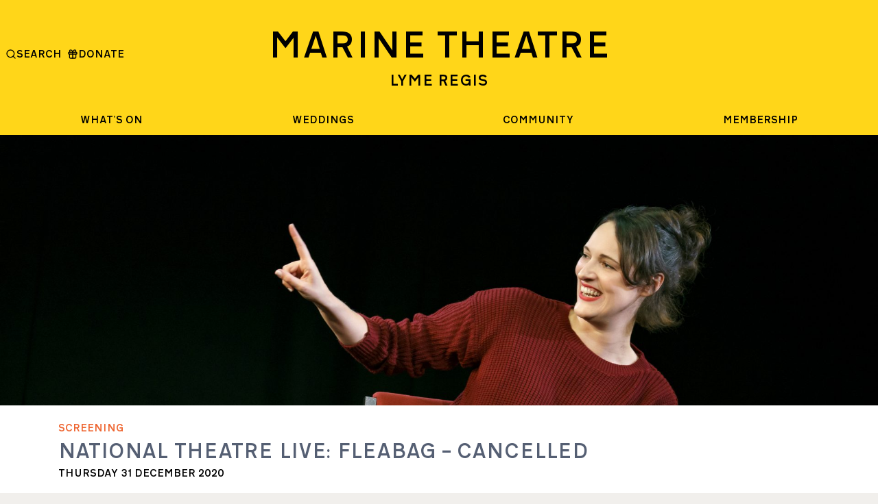

--- FILE ---
content_type: text/html; charset=UTF-8
request_url: https://www.marinetheatre.com/national-theatre-live-fleabag-3/
body_size: 47932
content:
<!DOCTYPE html>
<html lang="en-US">
<head>

			<!-- Google tag (gtag.js) -->
		<script async src="https://www.googletagmanager.com/gtag/js?id=G-21DZW87T2S"></script>
		<script>
			window.dataLayer = window.dataLayer || [];
			function gtag(){dataLayer.push(arguments);}
			gtag('js', new Date());
			gtag('config', 'G-21DZW87T2S');
		</script>
	
	<meta name='robots' content='index, follow, max-image-preview:large, max-snippet:-1, max-video-preview:-1' />

	<!-- This site is optimized with the Yoast SEO plugin v21.8 - https://yoast.com/wordpress/plugins/seo/ -->
	<title>National Theatre Live: Fleabag - Cancelled - Marine Theatre</title>
	<meta name="description" content="National Theatre Live Fleabag returns to Lyme Regis." />
	<link rel="canonical" href="https://www.marinetheatre.com/national-theatre-live-fleabag-3/" />
	<meta property="og:locale" content="en_US" />
	<meta property="og:type" content="article" />
	<meta property="og:title" content="National Theatre Live: Fleabag - Cancelled - Marine Theatre" />
	<meta property="og:description" content="National Theatre Live Fleabag returns to Lyme Regis." />
	<meta property="og:url" content="https://www.marinetheatre.com/national-theatre-live-fleabag-3/" />
	<meta property="og:site_name" content="Marine Theatre" />
	<meta property="article:published_time" content="2020-12-31T19:00:40+00:00" />
	<meta property="article:modified_time" content="2020-12-31T09:56:30+00:00" />
	<meta property="og:image" content="https://www.marinetheatre.com/wp-content/uploads/2019/09/fleabag-cropped-1024x328.jpg" />
	<meta property="og:image:width" content="1024" />
	<meta property="og:image:height" content="328" />
	<meta property="og:image:type" content="image/jpeg" />
	<meta name="author" content="John" />
	<meta name="twitter:card" content="summary_large_image" />
	<meta name="twitter:label1" content="Written by" />
	<meta name="twitter:data1" content="John" />
	<script type="application/ld+json" class="yoast-schema-graph">{"@context":"https://schema.org","@graph":[{"@type":"Article","@id":"https://www.marinetheatre.com/national-theatre-live-fleabag-3/#article","isPartOf":{"@id":"https://www.marinetheatre.com/national-theatre-live-fleabag-3/"},"author":{"name":"John","@id":"https://www.marinetheatre.com/#/schema/person/df4ab93dec5c4e0a68446d552cac8574"},"headline":"National Theatre Live: Fleabag &#8211; Cancelled","datePublished":"2020-12-31T19:00:40+00:00","dateModified":"2020-12-31T09:56:30+00:00","mainEntityOfPage":{"@id":"https://www.marinetheatre.com/national-theatre-live-fleabag-3/"},"wordCount":105,"publisher":{"@id":"https://www.marinetheatre.com/#organization"},"image":{"@id":"https://www.marinetheatre.com/national-theatre-live-fleabag-3/#primaryimage"},"thumbnailUrl":"https://www.marinetheatre.com/wp-content/uploads/2019/09/fleabag-cropped.jpg","articleSection":["Screening"],"inLanguage":"en-US"},{"@type":"WebPage","@id":"https://www.marinetheatre.com/national-theatre-live-fleabag-3/","url":"https://www.marinetheatre.com/national-theatre-live-fleabag-3/","name":"National Theatre Live: Fleabag - Cancelled - Marine Theatre","isPartOf":{"@id":"https://www.marinetheatre.com/#website"},"primaryImageOfPage":{"@id":"https://www.marinetheatre.com/national-theatre-live-fleabag-3/#primaryimage"},"image":{"@id":"https://www.marinetheatre.com/national-theatre-live-fleabag-3/#primaryimage"},"thumbnailUrl":"https://www.marinetheatre.com/wp-content/uploads/2019/09/fleabag-cropped.jpg","datePublished":"2020-12-31T19:00:40+00:00","dateModified":"2020-12-31T09:56:30+00:00","description":"National Theatre Live Fleabag returns to Lyme Regis.","breadcrumb":{"@id":"https://www.marinetheatre.com/national-theatre-live-fleabag-3/#breadcrumb"},"inLanguage":"en-US","potentialAction":[{"@type":"ReadAction","target":["https://www.marinetheatre.com/national-theatre-live-fleabag-3/"]}]},{"@type":"ImageObject","inLanguage":"en-US","@id":"https://www.marinetheatre.com/national-theatre-live-fleabag-3/#primaryimage","url":"https://www.marinetheatre.com/wp-content/uploads/2019/09/fleabag-cropped.jpg","contentUrl":"https://www.marinetheatre.com/wp-content/uploads/2019/09/fleabag-cropped.jpg","width":6000,"height":1920,"caption":"Fleabag Phoebe Waller- Bridge"},{"@type":"BreadcrumbList","@id":"https://www.marinetheatre.com/national-theatre-live-fleabag-3/#breadcrumb","itemListElement":[{"@type":"ListItem","position":1,"name":"Home","item":"https://www.marinetheatre.com/"},{"@type":"ListItem","position":2,"name":"What&#8217;s On?","item":"https://www.marinetheatre.com/whats-on/"},{"@type":"ListItem","position":3,"name":"National Theatre Live: Fleabag &#8211; Cancelled"}]},{"@type":"WebSite","@id":"https://www.marinetheatre.com/#website","url":"https://www.marinetheatre.com/","name":"Marine Theatre","description":"Arts, community, and wedding venue right by the sea","publisher":{"@id":"https://www.marinetheatre.com/#organization"},"potentialAction":[{"@type":"SearchAction","target":{"@type":"EntryPoint","urlTemplate":"https://www.marinetheatre.com/?s={search_term_string}"},"query-input":"required name=search_term_string"}],"inLanguage":"en-US"},{"@type":"Organization","@id":"https://www.marinetheatre.com/#organization","name":"Marine Theatre","url":"https://www.marinetheatre.com/","logo":{"@type":"ImageObject","inLanguage":"en-US","@id":"https://www.marinetheatre.com/#/schema/logo/image/","url":"https://www.marinetheatre.com/wp-content/uploads/2019/06/logo.png","contentUrl":"https://www.marinetheatre.com/wp-content/uploads/2019/06/logo.png","width":1224,"height":92,"caption":"Marine Theatre"},"image":{"@id":"https://www.marinetheatre.com/#/schema/logo/image/"}},{"@type":"Person","@id":"https://www.marinetheatre.com/#/schema/person/df4ab93dec5c4e0a68446d552cac8574","name":"John","url":"https://www.marinetheatre.com/author/john/"}]}</script>
	<!-- / Yoast SEO plugin. -->


<link rel='dns-prefetch' href='//www.paypal.com' />
<script type="text/javascript">
/* <![CDATA[ */
window._wpemojiSettings = {"baseUrl":"https:\/\/s.w.org\/images\/core\/emoji\/14.0.0\/72x72\/","ext":".png","svgUrl":"https:\/\/s.w.org\/images\/core\/emoji\/14.0.0\/svg\/","svgExt":".svg","source":{"concatemoji":"https:\/\/www.marinetheatre.com\/wp-includes\/js\/wp-emoji-release.min.js?ver=6.4.7"}};
/*! This file is auto-generated */
!function(i,n){var o,s,e;function c(e){try{var t={supportTests:e,timestamp:(new Date).valueOf()};sessionStorage.setItem(o,JSON.stringify(t))}catch(e){}}function p(e,t,n){e.clearRect(0,0,e.canvas.width,e.canvas.height),e.fillText(t,0,0);var t=new Uint32Array(e.getImageData(0,0,e.canvas.width,e.canvas.height).data),r=(e.clearRect(0,0,e.canvas.width,e.canvas.height),e.fillText(n,0,0),new Uint32Array(e.getImageData(0,0,e.canvas.width,e.canvas.height).data));return t.every(function(e,t){return e===r[t]})}function u(e,t,n){switch(t){case"flag":return n(e,"\ud83c\udff3\ufe0f\u200d\u26a7\ufe0f","\ud83c\udff3\ufe0f\u200b\u26a7\ufe0f")?!1:!n(e,"\ud83c\uddfa\ud83c\uddf3","\ud83c\uddfa\u200b\ud83c\uddf3")&&!n(e,"\ud83c\udff4\udb40\udc67\udb40\udc62\udb40\udc65\udb40\udc6e\udb40\udc67\udb40\udc7f","\ud83c\udff4\u200b\udb40\udc67\u200b\udb40\udc62\u200b\udb40\udc65\u200b\udb40\udc6e\u200b\udb40\udc67\u200b\udb40\udc7f");case"emoji":return!n(e,"\ud83e\udef1\ud83c\udffb\u200d\ud83e\udef2\ud83c\udfff","\ud83e\udef1\ud83c\udffb\u200b\ud83e\udef2\ud83c\udfff")}return!1}function f(e,t,n){var r="undefined"!=typeof WorkerGlobalScope&&self instanceof WorkerGlobalScope?new OffscreenCanvas(300,150):i.createElement("canvas"),a=r.getContext("2d",{willReadFrequently:!0}),o=(a.textBaseline="top",a.font="600 32px Arial",{});return e.forEach(function(e){o[e]=t(a,e,n)}),o}function t(e){var t=i.createElement("script");t.src=e,t.defer=!0,i.head.appendChild(t)}"undefined"!=typeof Promise&&(o="wpEmojiSettingsSupports",s=["flag","emoji"],n.supports={everything:!0,everythingExceptFlag:!0},e=new Promise(function(e){i.addEventListener("DOMContentLoaded",e,{once:!0})}),new Promise(function(t){var n=function(){try{var e=JSON.parse(sessionStorage.getItem(o));if("object"==typeof e&&"number"==typeof e.timestamp&&(new Date).valueOf()<e.timestamp+604800&&"object"==typeof e.supportTests)return e.supportTests}catch(e){}return null}();if(!n){if("undefined"!=typeof Worker&&"undefined"!=typeof OffscreenCanvas&&"undefined"!=typeof URL&&URL.createObjectURL&&"undefined"!=typeof Blob)try{var e="postMessage("+f.toString()+"("+[JSON.stringify(s),u.toString(),p.toString()].join(",")+"));",r=new Blob([e],{type:"text/javascript"}),a=new Worker(URL.createObjectURL(r),{name:"wpTestEmojiSupports"});return void(a.onmessage=function(e){c(n=e.data),a.terminate(),t(n)})}catch(e){}c(n=f(s,u,p))}t(n)}).then(function(e){for(var t in e)n.supports[t]=e[t],n.supports.everything=n.supports.everything&&n.supports[t],"flag"!==t&&(n.supports.everythingExceptFlag=n.supports.everythingExceptFlag&&n.supports[t]);n.supports.everythingExceptFlag=n.supports.everythingExceptFlag&&!n.supports.flag,n.DOMReady=!1,n.readyCallback=function(){n.DOMReady=!0}}).then(function(){return e}).then(function(){var e;n.supports.everything||(n.readyCallback(),(e=n.source||{}).concatemoji?t(e.concatemoji):e.wpemoji&&e.twemoji&&(t(e.twemoji),t(e.wpemoji)))}))}((window,document),window._wpemojiSettings);
/* ]]> */
</script>
<style id='wp-emoji-styles-inline-css' type='text/css'>

	img.wp-smiley, img.emoji {
		display: inline !important;
		border: none !important;
		box-shadow: none !important;
		height: 1em !important;
		width: 1em !important;
		margin: 0 0.07em !important;
		vertical-align: -0.1em !important;
		background: none !important;
		padding: 0 !important;
	}
</style>
<link rel='stylesheet' id='wp-block-library-css' href='https://www.marinetheatre.com/wp-includes/css/dist/block-library/style.min.css?ver=6.4.7' type='text/css' media='all' />
<style id='classic-theme-styles-inline-css' type='text/css'>
/*! This file is auto-generated */
.wp-block-button__link{color:#fff;background-color:#32373c;border-radius:9999px;box-shadow:none;text-decoration:none;padding:calc(.667em + 2px) calc(1.333em + 2px);font-size:1.125em}.wp-block-file__button{background:#32373c;color:#fff;text-decoration:none}
</style>
<style id='global-styles-inline-css' type='text/css'>
body{--wp--preset--color--black: #000000;--wp--preset--color--cyan-bluish-gray: #abb8c3;--wp--preset--color--white: #ffffff;--wp--preset--color--pale-pink: #f78da7;--wp--preset--color--vivid-red: #cf2e2e;--wp--preset--color--luminous-vivid-orange: #ff6900;--wp--preset--color--luminous-vivid-amber: #fcb900;--wp--preset--color--light-green-cyan: #7bdcb5;--wp--preset--color--vivid-green-cyan: #00d084;--wp--preset--color--pale-cyan-blue: #8ed1fc;--wp--preset--color--vivid-cyan-blue: #0693e3;--wp--preset--color--vivid-purple: #9b51e0;--wp--preset--gradient--vivid-cyan-blue-to-vivid-purple: linear-gradient(135deg,rgba(6,147,227,1) 0%,rgb(155,81,224) 100%);--wp--preset--gradient--light-green-cyan-to-vivid-green-cyan: linear-gradient(135deg,rgb(122,220,180) 0%,rgb(0,208,130) 100%);--wp--preset--gradient--luminous-vivid-amber-to-luminous-vivid-orange: linear-gradient(135deg,rgba(252,185,0,1) 0%,rgba(255,105,0,1) 100%);--wp--preset--gradient--luminous-vivid-orange-to-vivid-red: linear-gradient(135deg,rgba(255,105,0,1) 0%,rgb(207,46,46) 100%);--wp--preset--gradient--very-light-gray-to-cyan-bluish-gray: linear-gradient(135deg,rgb(238,238,238) 0%,rgb(169,184,195) 100%);--wp--preset--gradient--cool-to-warm-spectrum: linear-gradient(135deg,rgb(74,234,220) 0%,rgb(151,120,209) 20%,rgb(207,42,186) 40%,rgb(238,44,130) 60%,rgb(251,105,98) 80%,rgb(254,248,76) 100%);--wp--preset--gradient--blush-light-purple: linear-gradient(135deg,rgb(255,206,236) 0%,rgb(152,150,240) 100%);--wp--preset--gradient--blush-bordeaux: linear-gradient(135deg,rgb(254,205,165) 0%,rgb(254,45,45) 50%,rgb(107,0,62) 100%);--wp--preset--gradient--luminous-dusk: linear-gradient(135deg,rgb(255,203,112) 0%,rgb(199,81,192) 50%,rgb(65,88,208) 100%);--wp--preset--gradient--pale-ocean: linear-gradient(135deg,rgb(255,245,203) 0%,rgb(182,227,212) 50%,rgb(51,167,181) 100%);--wp--preset--gradient--electric-grass: linear-gradient(135deg,rgb(202,248,128) 0%,rgb(113,206,126) 100%);--wp--preset--gradient--midnight: linear-gradient(135deg,rgb(2,3,129) 0%,rgb(40,116,252) 100%);--wp--preset--font-size--small: 13px;--wp--preset--font-size--medium: 20px;--wp--preset--font-size--large: 36px;--wp--preset--font-size--x-large: 42px;--wp--preset--spacing--20: 0.44rem;--wp--preset--spacing--30: 0.67rem;--wp--preset--spacing--40: 1rem;--wp--preset--spacing--50: 1.5rem;--wp--preset--spacing--60: 2.25rem;--wp--preset--spacing--70: 3.38rem;--wp--preset--spacing--80: 5.06rem;--wp--preset--shadow--natural: 6px 6px 9px rgba(0, 0, 0, 0.2);--wp--preset--shadow--deep: 12px 12px 50px rgba(0, 0, 0, 0.4);--wp--preset--shadow--sharp: 6px 6px 0px rgba(0, 0, 0, 0.2);--wp--preset--shadow--outlined: 6px 6px 0px -3px rgba(255, 255, 255, 1), 6px 6px rgba(0, 0, 0, 1);--wp--preset--shadow--crisp: 6px 6px 0px rgba(0, 0, 0, 1);}:where(.is-layout-flex){gap: 0.5em;}:where(.is-layout-grid){gap: 0.5em;}body .is-layout-flow > .alignleft{float: left;margin-inline-start: 0;margin-inline-end: 2em;}body .is-layout-flow > .alignright{float: right;margin-inline-start: 2em;margin-inline-end: 0;}body .is-layout-flow > .aligncenter{margin-left: auto !important;margin-right: auto !important;}body .is-layout-constrained > .alignleft{float: left;margin-inline-start: 0;margin-inline-end: 2em;}body .is-layout-constrained > .alignright{float: right;margin-inline-start: 2em;margin-inline-end: 0;}body .is-layout-constrained > .aligncenter{margin-left: auto !important;margin-right: auto !important;}body .is-layout-constrained > :where(:not(.alignleft):not(.alignright):not(.alignfull)){max-width: var(--wp--style--global--content-size);margin-left: auto !important;margin-right: auto !important;}body .is-layout-constrained > .alignwide{max-width: var(--wp--style--global--wide-size);}body .is-layout-flex{display: flex;}body .is-layout-flex{flex-wrap: wrap;align-items: center;}body .is-layout-flex > *{margin: 0;}body .is-layout-grid{display: grid;}body .is-layout-grid > *{margin: 0;}:where(.wp-block-columns.is-layout-flex){gap: 2em;}:where(.wp-block-columns.is-layout-grid){gap: 2em;}:where(.wp-block-post-template.is-layout-flex){gap: 1.25em;}:where(.wp-block-post-template.is-layout-grid){gap: 1.25em;}.has-black-color{color: var(--wp--preset--color--black) !important;}.has-cyan-bluish-gray-color{color: var(--wp--preset--color--cyan-bluish-gray) !important;}.has-white-color{color: var(--wp--preset--color--white) !important;}.has-pale-pink-color{color: var(--wp--preset--color--pale-pink) !important;}.has-vivid-red-color{color: var(--wp--preset--color--vivid-red) !important;}.has-luminous-vivid-orange-color{color: var(--wp--preset--color--luminous-vivid-orange) !important;}.has-luminous-vivid-amber-color{color: var(--wp--preset--color--luminous-vivid-amber) !important;}.has-light-green-cyan-color{color: var(--wp--preset--color--light-green-cyan) !important;}.has-vivid-green-cyan-color{color: var(--wp--preset--color--vivid-green-cyan) !important;}.has-pale-cyan-blue-color{color: var(--wp--preset--color--pale-cyan-blue) !important;}.has-vivid-cyan-blue-color{color: var(--wp--preset--color--vivid-cyan-blue) !important;}.has-vivid-purple-color{color: var(--wp--preset--color--vivid-purple) !important;}.has-black-background-color{background-color: var(--wp--preset--color--black) !important;}.has-cyan-bluish-gray-background-color{background-color: var(--wp--preset--color--cyan-bluish-gray) !important;}.has-white-background-color{background-color: var(--wp--preset--color--white) !important;}.has-pale-pink-background-color{background-color: var(--wp--preset--color--pale-pink) !important;}.has-vivid-red-background-color{background-color: var(--wp--preset--color--vivid-red) !important;}.has-luminous-vivid-orange-background-color{background-color: var(--wp--preset--color--luminous-vivid-orange) !important;}.has-luminous-vivid-amber-background-color{background-color: var(--wp--preset--color--luminous-vivid-amber) !important;}.has-light-green-cyan-background-color{background-color: var(--wp--preset--color--light-green-cyan) !important;}.has-vivid-green-cyan-background-color{background-color: var(--wp--preset--color--vivid-green-cyan) !important;}.has-pale-cyan-blue-background-color{background-color: var(--wp--preset--color--pale-cyan-blue) !important;}.has-vivid-cyan-blue-background-color{background-color: var(--wp--preset--color--vivid-cyan-blue) !important;}.has-vivid-purple-background-color{background-color: var(--wp--preset--color--vivid-purple) !important;}.has-black-border-color{border-color: var(--wp--preset--color--black) !important;}.has-cyan-bluish-gray-border-color{border-color: var(--wp--preset--color--cyan-bluish-gray) !important;}.has-white-border-color{border-color: var(--wp--preset--color--white) !important;}.has-pale-pink-border-color{border-color: var(--wp--preset--color--pale-pink) !important;}.has-vivid-red-border-color{border-color: var(--wp--preset--color--vivid-red) !important;}.has-luminous-vivid-orange-border-color{border-color: var(--wp--preset--color--luminous-vivid-orange) !important;}.has-luminous-vivid-amber-border-color{border-color: var(--wp--preset--color--luminous-vivid-amber) !important;}.has-light-green-cyan-border-color{border-color: var(--wp--preset--color--light-green-cyan) !important;}.has-vivid-green-cyan-border-color{border-color: var(--wp--preset--color--vivid-green-cyan) !important;}.has-pale-cyan-blue-border-color{border-color: var(--wp--preset--color--pale-cyan-blue) !important;}.has-vivid-cyan-blue-border-color{border-color: var(--wp--preset--color--vivid-cyan-blue) !important;}.has-vivid-purple-border-color{border-color: var(--wp--preset--color--vivid-purple) !important;}.has-vivid-cyan-blue-to-vivid-purple-gradient-background{background: var(--wp--preset--gradient--vivid-cyan-blue-to-vivid-purple) !important;}.has-light-green-cyan-to-vivid-green-cyan-gradient-background{background: var(--wp--preset--gradient--light-green-cyan-to-vivid-green-cyan) !important;}.has-luminous-vivid-amber-to-luminous-vivid-orange-gradient-background{background: var(--wp--preset--gradient--luminous-vivid-amber-to-luminous-vivid-orange) !important;}.has-luminous-vivid-orange-to-vivid-red-gradient-background{background: var(--wp--preset--gradient--luminous-vivid-orange-to-vivid-red) !important;}.has-very-light-gray-to-cyan-bluish-gray-gradient-background{background: var(--wp--preset--gradient--very-light-gray-to-cyan-bluish-gray) !important;}.has-cool-to-warm-spectrum-gradient-background{background: var(--wp--preset--gradient--cool-to-warm-spectrum) !important;}.has-blush-light-purple-gradient-background{background: var(--wp--preset--gradient--blush-light-purple) !important;}.has-blush-bordeaux-gradient-background{background: var(--wp--preset--gradient--blush-bordeaux) !important;}.has-luminous-dusk-gradient-background{background: var(--wp--preset--gradient--luminous-dusk) !important;}.has-pale-ocean-gradient-background{background: var(--wp--preset--gradient--pale-ocean) !important;}.has-electric-grass-gradient-background{background: var(--wp--preset--gradient--electric-grass) !important;}.has-midnight-gradient-background{background: var(--wp--preset--gradient--midnight) !important;}.has-small-font-size{font-size: var(--wp--preset--font-size--small) !important;}.has-medium-font-size{font-size: var(--wp--preset--font-size--medium) !important;}.has-large-font-size{font-size: var(--wp--preset--font-size--large) !important;}.has-x-large-font-size{font-size: var(--wp--preset--font-size--x-large) !important;}
.wp-block-navigation a:where(:not(.wp-element-button)){color: inherit;}
:where(.wp-block-post-template.is-layout-flex){gap: 1.25em;}:where(.wp-block-post-template.is-layout-grid){gap: 1.25em;}
:where(.wp-block-columns.is-layout-flex){gap: 2em;}:where(.wp-block-columns.is-layout-grid){gap: 2em;}
.wp-block-pullquote{font-size: 1.5em;line-height: 1.6;}
</style>
<link rel='stylesheet' id='style-css' href='https://www.marinetheatre.com/wp-content/themes/marine-theatre/dist/main.css?ver=1.17.0' type='text/css' media='all' />
<script type="text/javascript" src="https://www.paypal.com/sdk/js?client-id=AdJ4CYoDC7KHUo-qCyV1CA-UkeYbGEB_Tl1iSkkMyWxrdS211cOB3Dl7pip9SYfUlAO5B3KsQv4Kkgil&amp;currency=GBP" id="paypal-js"></script>
<script type="text/javascript" src="https://www.marinetheatre.com/wp-includes/js/jquery/jquery.min.js?ver=3.7.1" id="jquery-core-js"></script>
<script type="text/javascript" src="https://www.marinetheatre.com/wp-includes/js/jquery/jquery-migrate.min.js?ver=3.4.1" id="jquery-migrate-js"></script>
<script type="text/javascript" src="https://www.marinetheatre.com/wp-content/themes/marine-theatre/dist/main.js?ver=1.17.0" id="scripts-js"></script>
<link rel="https://api.w.org/" href="https://www.marinetheatre.com/wp-json/" /><link rel="alternate" type="application/json" href="https://www.marinetheatre.com/wp-json/wp/v2/posts/13819" /><link rel="EditURI" type="application/rsd+xml" title="RSD" href="https://www.marinetheatre.com/xmlrpc.php?rsd" />
<meta name="generator" content="WordPress 6.4.7" />
<link rel='shortlink' href='https://www.marinetheatre.com/?p=13819' />
<link rel="alternate" type="application/json+oembed" href="https://www.marinetheatre.com/wp-json/oembed/1.0/embed?url=https%3A%2F%2Fwww.marinetheatre.com%2Fnational-theatre-live-fleabag-3%2F" />
<link rel="alternate" type="text/xml+oembed" href="https://www.marinetheatre.com/wp-json/oembed/1.0/embed?url=https%3A%2F%2Fwww.marinetheatre.com%2Fnational-theatre-live-fleabag-3%2F&#038;format=xml" />
<link rel="icon" href="https://www.marinetheatre.com/wp-content/uploads/2019/06/cropped-MT-Logo-32x32.jpg" sizes="32x32" />
<link rel="icon" href="https://www.marinetheatre.com/wp-content/uploads/2019/06/cropped-MT-Logo-192x192.jpg" sizes="192x192" />
<link rel="apple-touch-icon" href="https://www.marinetheatre.com/wp-content/uploads/2019/06/cropped-MT-Logo-180x180.jpg" />
<meta name="msapplication-TileImage" content="https://www.marinetheatre.com/wp-content/uploads/2019/06/cropped-MT-Logo-270x270.jpg" />
<style id="kirki-inline-styles"></style><style id="wpforms-css-vars-root">
				:root {
					--wpforms-field-border-radius: 3px;
--wpforms-field-background-color: #ffffff;
--wpforms-field-border-color: rgba( 0, 0, 0, 0.25 );
--wpforms-field-text-color: rgba( 0, 0, 0, 0.7 );
--wpforms-label-color: rgba( 0, 0, 0, 0.85 );
--wpforms-label-sublabel-color: rgba( 0, 0, 0, 0.55 );
--wpforms-label-error-color: #d63637;
--wpforms-button-border-radius: 3px;
--wpforms-button-background-color: #066aab;
--wpforms-button-text-color: #ffffff;
--wpforms-field-size-input-height: 43px;
--wpforms-field-size-input-spacing: 15px;
--wpforms-field-size-font-size: 16px;
--wpforms-field-size-line-height: 19px;
--wpforms-field-size-padding-h: 14px;
--wpforms-field-size-checkbox-size: 16px;
--wpforms-field-size-sublabel-spacing: 5px;
--wpforms-field-size-icon-size: 1;
--wpforms-label-size-font-size: 16px;
--wpforms-label-size-line-height: 19px;
--wpforms-label-size-sublabel-font-size: 14px;
--wpforms-label-size-sublabel-line-height: 17px;
--wpforms-button-size-font-size: 17px;
--wpforms-button-size-height: 41px;
--wpforms-button-size-padding-h: 15px;
--wpforms-button-size-margin-top: 10px;

				}
			</style>	<meta http-equiv="X-UA-Compatible" content="IE=edge">
	<meta name="viewport" content="width=device-width, initial-scale=1">
</head>
<body class="post-template-default single single-post postid-13819 single-format-standard wp-embed-responsive post-national-theatre-live-fleabag-3">
	<div class="body-inner">
		<header class="header">
			<div class="header__inner">
				<form autocomplete="off" class="header__search" action="https://www.marinetheatre.com/" method="get">
					<input class="header__search-input" name="s" placeholder="Enter your search term">
					<a class="header__close-search">
						<svg xmlns="http://www.w3.org/2000/svg" width="24" height="24" viewBox="0 0 24 24" fill="none" stroke="currentColor" stroke-width="2" stroke-linecap="round" stroke-linejoin="round" class="lucide lucide-x-icon lucide-x"><path d="M18 6 6 18"/><path d="m6 6 12 12"/></svg>
						Close
					</a>
				</form>

				<div class="header__content">
					<button
						aria-label="Open menu"
						class="header__button header__button--hamburger header__button--mobile js--open-menu"
					>
						<svg xmlns="http://www.w3.org/2000/svg" width="24" height="24" viewBox="0 0 24 24" fill="none" stroke="currentColor" stroke-width="2" stroke-linecap="round" stroke-linejoin="round" class="lucide lucide-menu"><line x1="4" x2="20" y1="12" y2="12"></line><line x1="4" x2="20" y1="6" y2="6"></line><line x1="4" x2="20" y1="18" y2="18"></line></svg>
					</button>

					<div class="header__logo">
						<a href="https://www.marinetheatre.com">
							<h1 class="header__logo-title">Marine Theatre</h1>
							<h2 class="header__logo-subtitle">Lyme Regis</h2>
						</a>
					</div>

					<button
						aria-label="Search"
						class="header__button header__button--search header__button--mobile js--open-search"
					>
						<svg xmlns="http://www.w3.org/2000/svg" width="24" height="24" viewBox="0 0 24 24" fill="none" stroke="currentColor" stroke-width="2" stroke-linecap="round" stroke-linejoin="round" class="lucide lucide-search"><circle cx="11" cy="11" r="8"/><path d="m21 21-4.3-4.3"/></svg>
					</button>

					<div class="header__button-wrapper">
						<button
							aria-label="Search"
							class="header__button header__button--search header__button--desktop js--open-search"
							>
							<svg xmlns="http://www.w3.org/2000/svg" width="24" height="24" viewBox="0 0 24 24" fill="none" stroke="currentColor" stroke-width="2" stroke-linecap="round" stroke-linejoin="round" class="lucide lucide-search"><circle cx="11" cy="11" r="8"/><path d="m21 21-4.3-4.3"/></svg>
							<span>Search</span>
						</button>
						
												<a
							class="header__button header__button--donate header__button--desktop"
							href="https://localgiving.org/donation/marinetheatrelymeregis/start"
						>
							<svg xmlns="http://www.w3.org/2000/svg" width="24" height="24" viewBox="0 0 24 24" fill="none" stroke="currentColor" stroke-width="2" stroke-linecap="round" stroke-linejoin="round" class="lucide lucide-gift-icon lucide-gift"><rect x="3" y="8" width="18" height="4" rx="1"/><path d="M12 8v13"/><path d="M19 12v7a2 2 0 0 1-2 2H7a2 2 0 0 1-2-2v-7"/><path d="M7.5 8a2.5 2.5 0 0 1 0-5A4.8 8 0 0 1 12 8a4.8 8 0 0 1 4.5-5 2.5 2.5 0 0 1 0 5"/></svg>
							<span>Donate</span>
						</a>
										</div>

					<nav class="header__nav">
						<div class="header-menu"><ul id="menu-header-menu" class="menu"><li id="menu-item-17644" class="menu-item menu-item-type-custom menu-item-object-custom menu-item-has-children menu-item-17644"><a href="/#whats-on">What&#8217;s On</a>
<ul class="sub-menu">
	<li id="menu-item-22606" class="menu-item menu-item-type-taxonomy menu-item-object-category menu-item-22606"><a href="https://www.marinetheatre.com/category/music/">Music</a></li>
	<li id="menu-item-22605" class="menu-item menu-item-type-taxonomy menu-item-object-category menu-item-22605"><a href="https://www.marinetheatre.com/category/comedy/">Comedy</a></li>
	<li id="menu-item-22607" class="menu-item menu-item-type-taxonomy menu-item-object-category menu-item-22607"><a href="https://www.marinetheatre.com/category/theatre/">Theatre</a></li>
	<li id="menu-item-22604" class="menu-item menu-item-type-taxonomy menu-item-object-category menu-item-22604"><a href="https://www.marinetheatre.com/category/cinema/">Cinema</a></li>
</ul>
</li>
<li id="menu-item-12274" class="menu-item menu-item-type-post_type menu-item-object-page menu-item-has-children menu-item-12274"><a href="https://www.marinetheatre.com/dorset-wedding-venue/">Weddings</a>
<ul class="sub-menu">
	<li id="menu-item-22611" class="menu-item menu-item-type-post_type menu-item-object-page menu-item-22611"><a href="https://www.marinetheatre.com/wedding-venue-dorset-coastal/">Space</a></li>
	<li id="menu-item-22610" class="menu-item menu-item-type-post_type menu-item-object-page menu-item-22610"><a href="https://www.marinetheatre.com/wedding-food-drink-catering/">Food &#038; Drink</a></li>
	<li id="menu-item-22612" class="menu-item menu-item-type-post_type menu-item-object-page menu-item-22612"><a href="https://www.marinetheatre.com/wedding-talent-favours-dorset/">Talent</a></li>
	<li id="menu-item-22613" class="menu-item menu-item-type-post_type menu-item-object-page menu-item-22613"><a href="https://www.marinetheatre.com/wedding-affordable-seaside-dorset/">Book wedding tour</a></li>
</ul>
</li>
<li id="menu-item-25635" class="menu-item menu-item-type-post_type menu-item-object-page menu-item-has-children menu-item-25635"><a href="https://www.marinetheatre.com/get-involved-2/">Community</a>
<ul class="sub-menu">
	<li id="menu-item-25637" class="menu-item menu-item-type-post_type menu-item-object-page menu-item-25637"><a href="https://www.marinetheatre.com/get-involved/">Volunteering</a></li>
	<li id="menu-item-25636" class="menu-item menu-item-type-post_type menu-item-object-page menu-item-25636"><a href="https://www.marinetheatre.com/marine-youth-theatre/">Marine Youth Theatre</a></li>
	<li id="menu-item-25638" class="menu-item menu-item-type-post_type menu-item-object-page menu-item-25638"><a href="https://www.marinetheatre.com/young-technicians/">YOUNG TECHNICIANS</a></li>
</ul>
</li>
<li id="menu-item-25095" class="menu-item menu-item-type-post_type menu-item-object-page menu-item-25095"><a href="https://www.marinetheatre.com/membership/">MEMBERSHIP</a></li>
<li class="menu-item menu-item--button">  <a    href="https://localgiving.org/donation/marinetheatrelymeregis/start"  >    <span>Donate</span>    <svg xmlns="http://www.w3.org/2000/svg" width="24" height="24" viewBox="0 0 24 24" fill="none" stroke="currentColor" stroke-width="2" stroke-linecap="round" stroke-linejoin="round" class="lucide lucide-gift-icon lucide-gift"><rect x="3" y="8" width="18" height="4" rx="1"/><path d="M12 8v13"/><path d="M19 12v7a2 2 0 0 1-2 2H7a2 2 0 0 1-2-2v-7"/><path d="M7.5 8a2.5 2.5 0 0 1 0-5A4.8 8 0 0 1 12 8a4.8 8 0 0 1 4.5-5 2.5 2.5 0 0 1 0 5"/></svg>  </a></li></ul></div>					</nav>
				</div>
			</div>
		</header>

		<div class="overlay-menu">
			<div class="overlay-menu__header">
				<div class="overlay-menu__close js--close-menu">
					<svg xmlns="http://www.w3.org/2000/svg" width="24" height="24" viewBox="0 0 24 24" fill="none" stroke="currentColor" stroke-width="2" stroke-linecap="round" stroke-linejoin="round" class="lucide lucide-x"><line x1="18" x2="6" y1="6" y2="18"></line><line x1="6" x2="18" y1="6" y2="18"></line></svg>
				</div>
			</div>
			<nav class="overlay-menu__nav"><ul id="menu-header-menu-1" class="overlay-menu__menu"><li class="menu-item menu-item-type-custom menu-item-object-custom menu-item-has-children menu-item-17644"><a href="/#whats-on">What&#8217;s On</a>
<ul class="sub-menu">
	<li class="menu-item menu-item-type-taxonomy menu-item-object-category menu-item-22606"><a href="https://www.marinetheatre.com/category/music/">Music</a></li>
	<li class="menu-item menu-item-type-taxonomy menu-item-object-category menu-item-22605"><a href="https://www.marinetheatre.com/category/comedy/">Comedy</a></li>
	<li class="menu-item menu-item-type-taxonomy menu-item-object-category menu-item-22607"><a href="https://www.marinetheatre.com/category/theatre/">Theatre</a></li>
	<li class="menu-item menu-item-type-taxonomy menu-item-object-category menu-item-22604"><a href="https://www.marinetheatre.com/category/cinema/">Cinema</a></li>
</ul>
</li>
<li class="menu-item menu-item-type-post_type menu-item-object-page menu-item-has-children menu-item-12274"><a href="https://www.marinetheatre.com/dorset-wedding-venue/">Weddings</a>
<ul class="sub-menu">
	<li class="menu-item menu-item-type-post_type menu-item-object-page menu-item-22611"><a href="https://www.marinetheatre.com/wedding-venue-dorset-coastal/">Space</a></li>
	<li class="menu-item menu-item-type-post_type menu-item-object-page menu-item-22610"><a href="https://www.marinetheatre.com/wedding-food-drink-catering/">Food &#038; Drink</a></li>
	<li class="menu-item menu-item-type-post_type menu-item-object-page menu-item-22612"><a href="https://www.marinetheatre.com/wedding-talent-favours-dorset/">Talent</a></li>
	<li class="menu-item menu-item-type-post_type menu-item-object-page menu-item-22613"><a href="https://www.marinetheatre.com/wedding-affordable-seaside-dorset/">Book wedding tour</a></li>
</ul>
</li>
<li class="menu-item menu-item-type-post_type menu-item-object-page menu-item-has-children menu-item-25635"><a href="https://www.marinetheatre.com/get-involved-2/">Community</a>
<ul class="sub-menu">
	<li class="menu-item menu-item-type-post_type menu-item-object-page menu-item-25637"><a href="https://www.marinetheatre.com/get-involved/">Volunteering</a></li>
	<li class="menu-item menu-item-type-post_type menu-item-object-page menu-item-25636"><a href="https://www.marinetheatre.com/marine-youth-theatre/">Marine Youth Theatre</a></li>
	<li class="menu-item menu-item-type-post_type menu-item-object-page menu-item-25638"><a href="https://www.marinetheatre.com/young-technicians/">YOUNG TECHNICIANS</a></li>
</ul>
</li>
<li class="menu-item menu-item-type-post_type menu-item-object-page menu-item-25095"><a href="https://www.marinetheatre.com/membership/">MEMBERSHIP</a></li>
<li class="menu-item menu-item--button">  <a    href="https://localgiving.org/donation/marinetheatrelymeregis/start"  >    <span>Donate</span>    <svg xmlns="http://www.w3.org/2000/svg" width="24" height="24" viewBox="0 0 24 24" fill="none" stroke="currentColor" stroke-width="2" stroke-linecap="round" stroke-linejoin="round" class="lucide lucide-gift-icon lucide-gift"><rect x="3" y="8" width="18" height="4" rx="1"/><path d="M12 8v13"/><path d="M19 12v7a2 2 0 0 1-2 2H7a2 2 0 0 1-2-2v-7"/><path d="M7.5 8a2.5 2.5 0 0 1 0-5A4.8 8 0 0 1 12 8a4.8 8 0 0 1 4.5-5 2.5 2.5 0 0 1 0 5"/></svg>  </a></li></ul></nav>		</div>


			<div
			class="event__hero"
			style="background-image: url('https://www.marinetheatre.com/wp-content/uploads/2019/09/fleabag-cropped-1920x614.jpg')"
		></div>
	
	<div class="container">
		<div class="row">
			<div class="col-12">
				<div class="event__meta">
					<p class="event__category">
						<a href="https://www.marinetheatre.com/category/live-screenings/" rel="category tag">Screening</a>					</p>
					<h1 class="event__title">National Theatre Live: Fleabag &#8211; Cancelled</h1>
					<p class="event__date">Thursday 31 December 2020</p>
				</div>

									<p class="event__excerpt d-lg-none">
						This New Year's Eve, see the hilarious, award-winning, one-woman show that inspired the BBC’s hit TV series Fleabag recorded live. 
Written and performed by Phoebe Waller-Bridge (Fleabag, Killing Eve) and directed by Vicky Jones, Fleabag is a rip-roaring look at some sort of woman living her sort of life.					</p>
							</div>

			<div class="event__booking col-12 col-lg-4">
				<h3 class="event__booking-header">Information</h3>
				
				<div class="event__booking-content">
					<table class="event__booking-table">
													<tr>
								<th>Bar opens</th>
								<td>6:00 P.M.</td>
							</tr>
												<tr>
							<th>Starts</th>
							<td>7:00 P.M.</td>
						</tr>

													<tr class="event__booking-table-separator"></tr>
															<tr>
									<th>Under 18s advance and on the door</th>
									<td>&pound;6.00</td>
								</tr>
															<tr>
									<th>Advance</th>
									<td>&pound;12.00</td>
								</tr>
															<tr>
									<th>On the door</th>
									<td>&pound;14.50</td>
								</tr>
																			
													<tr class="event__booking-table-separator"></tr>
															<tr>
									<th>Age Rating</th>
									<td>15</td>
								</tr>
																						<tr>
									<th>Duration</th>
									<td>80 mins</td>
								</tr>
																		</table>

					
											<p class="event__discount">10% off for members</p>
					
											<p class="event__seating">Unreserved Seating</p>
					
									</div>
			</div>

			<div class="col-12 col-lg-8">
									<p class="event__excerpt d-none d-lg-block">
						This New Year's Eve, see the hilarious, award-winning, one-woman show that inspired the BBC’s hit TV series Fleabag recorded live. 
Written and performed by Phoebe Waller-Bridge (Fleabag, Killing Eve) and directed by Vicky Jones, Fleabag is a rip-roaring look at some sort of woman living her sort of life.					</p>
				
				<main class="event__content">
					
<iframe width="560" height="315" src="https://www.youtube.com/embed/ygWAY44SKYQ" frameborder="0" allow="accelerometer; autoplay; encrypted-media; gyroscope; picture-in-picture" allowfullscreen=""></iframe>



<p><em>This event is cancelled. Read more </em><a href="https://www.marinetheatre.com/coronavirus/"><em>here</em></a></p>



<p>Fleabag may seem oversexed, emotionally unfiltered and self-obsessed, but that&#8217;s just the tip of the iceberg. With family and friendships under strain and a guinea pig café struggling to keep afloat, Fleabag suddenly finds herself with nothing to lose. </p>



<p>Playing to sold-out audiences in New York and London, don’t miss your chance to see this ‘legitimately hilarious show’ (<em>New Yorker</em>), screened at the Marine. </p>



<p><em>This is a recorded &#8216;encore&#8217; screening.</em></p>



<p><em>Presented by DryWrite, Soho Theatre and Annapurna Theatre</em> </p>



<h3 class="wp-block-heading">KEEPING YOU SAFER</h3>



<p>Please read our safety measures during this period&nbsp;<a href="https://www.marinetheatre.com/coronavirus/">here.</a></p>
				</main>
			</div>
		</div>
	</div>


			<footer class="footer">
									<div class="container footer__mailjet">
						<iframe data-w-type="embedded" frameborder="0" scrolling="no" marginheight="0" marginwidth="0" src="https://y8lr.mjt.lu/wgt/y8lr/3wu/form?c=299b323d" width="100%"></iframe>

<script type="text/javascript" src="https://app.mailjet.com/pas-nc-embedded-v1.js"></script>
					</div>
				
				<div class="container-fluid">
					<nav class="footer__nav">
						<div class="footer-menu"><ul id="menu-footer-menu" class="menu"><li id="menu-item-12277" class="menu-item menu-item-type-post_type menu-item-object-page menu-item-has-children menu-item-12277"><a href="https://www.marinetheatre.com/about-us/">About</a>
<ul class="sub-menu">
	<li id="menu-item-16810" class="menu-item menu-item-type-post_type menu-item-object-page menu-item-16810"><a href="https://www.marinetheatre.com/buy-tickets/">Buy Tickets</a></li>
	<li id="menu-item-12279" class="menu-item menu-item-type-post_type menu-item-object-page menu-item-12279"><a href="https://www.marinetheatre.com/your-visit/">Your Visit</a></li>
	<li id="menu-item-12280" class="menu-item menu-item-type-post_type menu-item-object-page menu-item-12280"><a href="https://www.marinetheatre.com/how-to-get-here/">How to get here</a></li>
	<li id="menu-item-20684" class="menu-item menu-item-type-post_type menu-item-object-page menu-item-20684"><a href="https://www.marinetheatre.com/accessibility/">Accessibility</a></li>
	<li id="menu-item-22301" class="menu-item menu-item-type-post_type menu-item-object-page menu-item-22301"><a href="https://www.marinetheatre.com/programme/">Programme</a></li>
	<li id="menu-item-12282" class="menu-item menu-item-type-post_type menu-item-object-page menu-item-12282"><a href="https://www.marinetheatre.com/stage-door-bar/">Bar</a></li>
	<li id="menu-item-21592" class="menu-item menu-item-type-post_type menu-item-object-page menu-item-21592"><a href="https://www.marinetheatre.com/news/">News</a></li>
	<li id="menu-item-12291" class="menu-item menu-item-type-post_type menu-item-object-page menu-item-12291"><a href="https://www.marinetheatre.com/venue-hire/">Venue Hire</a></li>
	<li id="menu-item-12281" class="menu-item menu-item-type-post_type menu-item-object-page menu-item-12281"><a href="https://www.marinetheatre.com/patrons/">Patrons</a></li>
	<li id="menu-item-12278" class="menu-item menu-item-type-post_type menu-item-object-page menu-item-12278"><a href="https://www.marinetheatre.com/sponsors/">Sponsors &#038; Partners</a></li>
	<li id="menu-item-25173" class="menu-item menu-item-type-post_type menu-item-object-page menu-item-25173"><a href="https://www.marinetheatre.com/its-a-wonderful-life/">It’s a Wonderful Life</a></li>
	<li id="menu-item-25619" class="menu-item menu-item-type-post_type menu-item-object-page menu-item-25619"><a href="https://www.marinetheatre.com/the-french-lieutenants-woman-21/">The French Lieutenant’s Woman</a></li>
</ul>
</li>
<li id="menu-item-17616" class="menu-item menu-item-type-post_type menu-item-object-page menu-item-has-children menu-item-17616"><a href="https://www.marinetheatre.com/get-involved-2/">Community</a>
<ul class="sub-menu">
	<li id="menu-item-18501" class="menu-item menu-item-type-post_type menu-item-object-page menu-item-18501"><a href="https://www.marinetheatre.com/marine-youth-theatre/">Marine Youth Theatre</a></li>
	<li id="menu-item-25342" class="menu-item menu-item-type-post_type menu-item-object-page menu-item-25342"><a href="https://www.marinetheatre.com/young-technicians/">YOUNG TECHNICIANS</a></li>
	<li id="menu-item-17622" class="menu-item menu-item-type-post_type menu-item-object-page menu-item-17622"><a href="https://www.marinetheatre.com/get-involved/">Volunteering</a></li>
	<li id="menu-item-12288" class="menu-item menu-item-type-post_type menu-item-object-page menu-item-12288"><a href="https://www.marinetheatre.com/membership/">Membership</a></li>
	<li id="menu-item-21566" class="menu-item menu-item-type-post_type menu-item-object-page menu-item-21566"><a href="https://www.marinetheatre.com/about-us/lyme-regis-memories/">Lyme Regis Memories</a></li>
	<li id="menu-item-12283" class="menu-item menu-item-type-post_type menu-item-object-page menu-item-12283"><a href="https://www.marinetheatre.com/eat-sleep/">Places to stay and eat</a></li>
</ul>
</li>
<li id="menu-item-12292" class="menu-item menu-item-type-post_type menu-item-object-page menu-item-has-children menu-item-12292"><a href="https://www.marinetheatre.com/dorset-wedding-venue/">Weddings</a>
<ul class="sub-menu">
	<li id="menu-item-12296" class="menu-item menu-item-type-post_type menu-item-object-page menu-item-12296"><a href="https://www.marinetheatre.com/wedding-venue-dorset-coastal/">Wedding Space</a></li>
	<li id="menu-item-12297" class="menu-item menu-item-type-post_type menu-item-object-page menu-item-12297"><a href="https://www.marinetheatre.com/wedding-food-drink-catering/">Wedding Food &#038; Drink</a></li>
	<li id="menu-item-12295" class="menu-item menu-item-type-post_type menu-item-object-page menu-item-12295"><a href="https://www.marinetheatre.com/wedding-talent-favours-dorset/">Wedding Talent</a></li>
	<li id="menu-item-15859" class="menu-item menu-item-type-post_type menu-item-object-page menu-item-15859"><a href="https://www.marinetheatre.com/wedding-affordable-seaside-dorset/">Wedding Pricing</a></li>
	<li id="menu-item-23910" class="menu-item menu-item-type-post_type menu-item-object-page menu-item-23910"><a href="https://www.marinetheatre.com/blogs/">Blogs</a></li>
</ul>
</li>
<li id="menu-item-12285" class="menu-item menu-item-type-post_type menu-item-object-page menu-item-has-children menu-item-12285"><a href="https://www.marinetheatre.com/contact/">Contact</a>
<ul class="sub-menu">
	<li id="menu-item-12286" class="menu-item menu-item-type-post_type menu-item-object-page menu-item-12286"><a href="https://www.marinetheatre.com/meet-the-team/">Meet The Team</a></li>
	<li id="menu-item-12290" class="menu-item menu-item-type-post_type menu-item-object-page menu-item-12290"><a href="https://www.marinetheatre.com/opportunities/">Vacancies</a></li>
	<li id="menu-item-12298" class="menu-item menu-item-type-post_type menu-item-object-page menu-item-12298"><a href="https://www.marinetheatre.com/promoters/">Promoters</a></li>
	<li id="menu-item-12289" class="menu-item menu-item-type-post_type menu-item-object-page menu-item-12289"><a href="https://www.marinetheatre.com/support-us/">Sponsorship</a></li>
	<li id="menu-item-17625" class="menu-item menu-item-type-post_type menu-item-object-page menu-item-17625"><a href="https://www.marinetheatre.com/advertising/">Advertising</a></li>
	<li id="menu-item-12284" class="menu-item menu-item-type-post_type menu-item-object-page menu-item-12284"><a href="https://www.marinetheatre.com/privacy-policy/">Privacy Policy</a></li>
</ul>
</li>
</ul></div>					</nav>

					<div class="footer__content">
						<div class="footer__contact-wrapper">
							
															<a class="footer__contact-icon" href="https://www.facebook.com/marinetheatrelymeregis">
									<svg xmlns="http://www.w3.org/2000/svg" version="1" viewBox="0 0 96 96">
  <path d="M72 0H60C46 0 37 9 37 24v11H24c-1 0-2 0-2 2v15l2 2h13v40c0 1 0 2 2 2h16l2-2V54h14c2 0 2-1 2-2V37a2 2 0 0 0-1-2H57V25c0-4 1-6 7-6h8l2-2V2l-2-2z"></path>
</svg>								</a>
							
															<a class="footer__contact-icon" href="https://www.instagram.com/marinetheatrelymeregis/">
									<svg xmlns="http://www.w3.org/2000/svg" viewBox="0 0 169.06 169.06">
  <path d="M122.4 0H46.66A46.7 46.7 0 0 0 0 46.66v75.75a46.7 46.7 0 0 0 46.65 46.65h75.76a46.7 46.7 0 0 0 46.65-46.65V46.66A46.7 46.7 0 0 0 122.41 0zm31.66 122.4a31.7 31.7 0 0 1-31.65 31.66H46.65A31.69 31.69 0 0 1 15 122.41V46.66A31.7 31.7 0 0 1 46.65 15h75.76a31.7 31.7 0 0 1 31.65 31.66v75.75z"/>
  <path d="M84.53 40.97a43.61 43.61 0 0 0-43.56 43.56c0 24.02 19.54 43.56 43.56 43.56s43.56-19.54 43.56-43.56a43.61 43.61 0 0 0-43.56-43.56zm0 72.12a28.6 28.6 0 0 1-28.56-28.56c0-15.75 12.81-28.56 28.56-28.56s28.56 12.81 28.56 28.56a28.6 28.6 0 0 1-28.56 28.56zm45.39-84.84a11.04 11.04 0 0 0-11 11c0 2.9 1.18 5.73 3.23 7.78a11.08 11.08 0 0 0 7.77 3.22c2.9 0 5.73-1.18 7.78-3.22a11.05 11.05 0 0 0 0-15.56 11.05 11.05 0 0 0-7.78-3.22z"/>
</svg>								</a>
							
													</div>

						<div class="footer__sponsors">
							<img
								alt="Arts Council England"
								class="footer__sponsor footer__sponsor--arts-council"
								src="https://www.marinetheatre.com/wp-content/themes/marine-theatre/assets/img/arts-council.png"
							>
							<img
								alt="Dorset Council"
								class="footer__sponsor footer__sponsor--dorset-council"
								src="https://www.marinetheatre.com/wp-content/themes/marine-theatre/assets/img/dorset-council.png"
							>
						</div>

						<p class="footer__copyright">&copy; Marine Theatre 2026</p>
					</div>
				</div>
			</footer>

		</div><!-- .body-inner -->

		<!-- Mailjet Widget -->
		<data data-token="3f20438e1a0da6d3e795577c924b6b13" class="mj-w-data" data-apikey="3h2j" data-w-id="bCj" data-lang="en_US" data-base="https://app.mailjet.com" data-width="640" data-height="434" data-statics="statics"></data>
		<script type="text/javascript" src="https://app.mailjet.com/statics/js/widget.modal.js"></script>

			</body>
</html>


--- FILE ---
content_type: text/css
request_url: https://www.marinetheatre.com/wp-content/themes/marine-theatre/dist/main.css?ver=1.17.0
body_size: 95439
content:
/*! normalize.css v8.0.0 | MIT License | github.com/necolas/normalize.css */html{line-height:1.15;-webkit-text-size-adjust:100%}body{margin:0}h1{font-size:2em;margin:.67em 0}hr{-webkit-box-sizing:content-box;box-sizing:content-box;height:0;overflow:visible}pre{font-family:monospace,monospace;font-size:1em}a{background-color:transparent}abbr[title]{border-bottom:none;text-decoration:underline;-webkit-text-decoration:underline dotted;text-decoration:underline dotted}b,strong{font-weight:bolder}code,kbd,samp{font-family:monospace,monospace;font-size:1em}small{font-size:80%}sub,sup{font-size:75%;line-height:0;position:relative;vertical-align:baseline}sub{bottom:-.25em}sup{top:-.5em}img{border-style:none}button,input,optgroup,select,textarea{font-family:inherit;font-size:100%;line-height:1.15;margin:0}button,input{overflow:visible}button,select{text-transform:none}[type=button],[type=reset],[type=submit],button{-webkit-appearance:button}[type=button]::-moz-focus-inner,[type=reset]::-moz-focus-inner,[type=submit]::-moz-focus-inner,button::-moz-focus-inner{border-style:none;padding:0}[type=button]:-moz-focusring,[type=reset]:-moz-focusring,[type=submit]:-moz-focusring,button:-moz-focusring{outline:1px dotted ButtonText}fieldset{padding:.35em .75em .625em}legend{-webkit-box-sizing:border-box;box-sizing:border-box;color:inherit;display:table;max-width:100%;padding:0;white-space:normal}progress{vertical-align:baseline}textarea{overflow:auto}[type=checkbox],[type=radio]{-webkit-box-sizing:border-box;box-sizing:border-box;padding:0}[type=number]::-webkit-inner-spin-button,[type=number]::-webkit-outer-spin-button{height:auto}[type=search]{-webkit-appearance:textfield;outline-offset:-2px}[type=search]::-webkit-search-decoration{-webkit-appearance:none}::-webkit-file-upload-button{-webkit-appearance:button;font:inherit}details{display:block}summary{display:list-item}[hidden],template{display:none}/*! Lity - v2.3.1 - 2018-04-20
* http://sorgalla.com/lity/
* Copyright (c) 2015-2018 Jan Sorgalla; Licensed MIT */.lity{background:#0b0b0b;background:rgba(0,0,0,.9);bottom:0;left:0;opacity:0;outline:none!important;position:fixed;right:0;top:0;-webkit-transition:opacity .3s ease;transition:opacity .3s ease;white-space:nowrap;z-index:9990}.lity.lity-opened{opacity:1}.lity.lity-closed{opacity:0}.lity *{-webkit-box-sizing:border-box;box-sizing:border-box}.lity-wrap{bottom:0;left:0;outline:none!important;position:fixed;right:0;text-align:center;top:0;z-index:9990}.lity-wrap:before{content:"";display:inline-block;height:100%;margin-right:-.25em;vertical-align:middle}.lity-loader{color:#fff;font-family:Arial,Helvetica,sans-serif;font-size:14px;margin-top:-.8em;opacity:0;position:absolute;text-align:center;top:50%;-webkit-transition:opacity .3s ease;transition:opacity .3s ease;width:100%;z-index:9991}.lity-loading .lity-loader{opacity:1}.lity-container{display:inline-block;max-height:100%;max-width:100%;outline:none!important;position:relative;text-align:left;vertical-align:middle;white-space:normal;z-index:9992}.lity-content{-webkit-transform:scale(1);transform:scale(1);-webkit-transition:-webkit-transform .3s ease;transition:-webkit-transform .3s ease;transition:transform .3s ease;transition:transform .3s ease,-webkit-transform .3s ease;width:100%;z-index:9993}.lity-closed .lity-content,.lity-loading .lity-content{-webkit-transform:scale(.8);transform:scale(.8)}.lity-content:after{bottom:0;-webkit-box-shadow:0 0 8px rgba(0,0,0,.6);box-shadow:0 0 8px rgba(0,0,0,.6);content:"";display:block;height:auto;left:0;position:absolute;right:0;top:0;width:auto;z-index:-1}.lity-close{-webkit-appearance:none;background:none;border:0;-webkit-box-shadow:none;box-shadow:none;color:#fff;cursor:pointer;font-family:Arial,Baskerville,monospace;font-size:35px;font-style:normal;height:35px;line-height:35px;outline:none;padding:0;position:fixed;right:0;text-align:center;text-decoration:none;text-shadow:0 1px 2px rgba(0,0,0,.6);top:0;width:35px;z-index:9994}.lity-close::-moz-focus-inner{border:0;padding:0}.lity-close:active,.lity-close:focus,.lity-close:hover,.lity-close:visited{background:none;border:0;-webkit-box-shadow:none;box-shadow:none;color:#fff;font-family:Arial,Baskerville,monospace;font-size:35px;font-style:normal;line-height:35px;outline:none;padding:0;text-align:center;text-decoration:none;text-shadow:0 1px 2px rgba(0,0,0,.6)}.lity-close:active{top:1px}.lity-image img{border:0;display:block;line-height:0;max-width:100%}.lity-facebookvideo .lity-container,.lity-googlemaps .lity-container,.lity-iframe .lity-container,.lity-vimeo .lity-container,.lity-youtube .lity-container{max-width:964px;width:100%}.lity-iframe-container{height:0;overflow:auto;padding-top:56.25%;pointer-events:auto;-webkit-transform:translateZ(0);transform:translateZ(0);width:100%;-webkit-overflow-scrolling:touch}.lity-iframe-container iframe{background:#000;-webkit-box-shadow:0 0 8px rgba(0,0,0,.6);box-shadow:0 0 8px rgba(0,0,0,.6);display:block;height:100%;left:0;position:absolute;top:0;width:100%}.lity-hide{display:none}.slick-slider{-webkit-box-sizing:border-box;box-sizing:border-box;-webkit-touch-callout:none;-ms-touch-action:pan-y;touch-action:pan-y;-webkit-user-select:none;-moz-user-select:none;-ms-user-select:none;user-select:none;-webkit-tap-highlight-color:rgba(0,0,0,0)}.slick-list,.slick-slider{display:block;position:relative}.slick-list{margin:0;overflow:hidden;padding:0}.slick-list:focus{outline:none}.slick-list.dragging{cursor:pointer;cursor:hand}.slick-slider .slick-list,.slick-slider .slick-track{-webkit-transform:translateZ(0);transform:translateZ(0)}.slick-track{display:block;left:0;margin-left:auto;margin-right:auto;position:relative;top:0}.slick-track:after,.slick-track:before{content:"";display:table}.slick-track:after{clear:both}.slick-loading .slick-track{visibility:hidden}.slick-slide{float:left;height:100%;min-height:1px}[dir=rtl] .slick-slide{float:right}.slick-slide img{display:block}.slick-slide,.slick-slide.slick-loading img{display:none}.slick-slide.dragging img{pointer-events:none}.slick-initialized .slick-slide{display:block}.slick-loading .slick-slide{visibility:hidden}.slick-vertical .slick-slide{border:1px solid transparent;display:block;height:auto}.slick-arrow.slick-hidden{display:none}/*!
 * Bootstrap Grid v4.1.3 (https://getbootstrap.com/)
 * Copyright 2011-2018 The Bootstrap Authors
 * Copyright 2011-2018 Twitter, Inc.
 * Licensed under MIT (https://github.com/twbs/bootstrap/blob/master/LICENSE)
 */html{scroll-behavior:smooth}body{background-color:#f1efec;font-family:Century Old Style,serif}body .body-inner{background-color:#fff;display:-webkit-box;display:-ms-flexbox;display:flex;-webkit-box-orient:vertical;-webkit-box-direction:normal;-ms-flex-direction:column;flex-direction:column;margin:0 auto;min-height:100vh;padding-top:var(--header-height)}h1,h2,h3,h4,h5{font-family:Transport D,sans-serif;font-weight:400;text-transform:uppercase}p{margin:0 0 1em}.wp-block-gallery .blocks-gallery-item{display:block}.wp-block-gallery .blocks-gallery-item figcaption{left:0;right:0}.v-hidden{visibility:hidden}.gradient--1,.gradient--blue{background:linear-gradient(315deg,#028fc1,#43b890)}.gradient--2,.gradient--green{background:linear-gradient(315deg,#50ab70,#d1e166)}.gradient--3,.gradient--orange{background:linear-gradient(315deg,#ebc12a,#e57323)}.gradient--4,.gradient--purple{background:linear-gradient(315deg,#8e81ca,#f0b3ca)}.alignnone{margin:5px 20px 20px 0}.aligncenter,div.aligncenter{display:block;margin:5px auto}.alignright{float:right;margin:5px 0 20px 20px}.alignleft{float:left;margin:5px 20px 20px 0}a img.alignright{float:right;margin:5px 0 20px 20px}a img.alignleft,a img.alignnone{margin:5px 20px 20px 0}a img.alignleft{float:left}a img.aligncenter{display:block;margin-left:auto;margin-right:auto}.wp-caption{background:#fff;border:1px solid #f0f0f0;max-width:96%;padding:5px 3px 10px;text-align:center}.wp-caption.alignleft,.wp-caption.alignnone{margin:5px 20px 20px 0}.wp-caption.alignright{margin:5px 0 20px 20px}.wp-caption img{border:0;height:auto;margin:0;max-width:98.5%;padding:0;width:auto}.wp-caption p.wp-caption-text{font-size:11px;line-height:17px;margin:0;padding:0 4px 5px}.screen-reader-text{border:0;clip:rect(1px,1px,1px,1px);clip-path:inset(50%);height:1px;margin:-1px;overflow:hidden;padding:0;position:absolute!important;width:1px;word-wrap:normal!important}.screen-reader-text:focus{background-color:#eee;clip:auto!important;clip-path:none;color:#444;display:block;font-size:1em;height:auto;left:5px;line-height:normal;padding:15px 23px 14px;text-decoration:none;top:5px;width:auto;z-index:100000}.btn,.wp-block-button .wp-block-button__link{background-color:transparent;border:1px solid #000;border-radius:0;color:#000;cursor:pointer;display:inline-block;font-family:Transport D,sans-serif;font-size:12px;padding:8px 16px;text-decoration:none;text-transform:uppercase}.btn:hover,.wp-block-button .wp-block-button__link:hover{background-color:rgba(0,0,0,.1);opacity:1}.btn.btn--dark,.wp-block-button .btn--dark.wp-block-button__link{background-color:#000;color:#fff}.calendar{background-color:#ffd200;margin:16px 0;padding:16px}.calendar .air-datepicker{--adp-background-color:transparent;--adp-border-color-inline:transparent;--adp-border-color-inner:transparent;--adp-cell-background-color-selected-hover:#666;--adp-cell-background-color-selected:#000;--adp-color-current-date:#000;--adp-color-other-month:#000;--adp-color:#000;--adp-day-name-color:#000;--adp-font-family:Century Old Style,serif;--adp-nav-arrow-color:#000;--adp-nav-color-secondary:#000}.calendar .air-datepicker .air-datepicker-cell.-current-{border:1px solid #000}.calendar #datepicker{display:-webkit-box;display:-ms-flexbox;display:flex;-webkit-box-pack:center;-ms-flex-pack:center;justify-content:center}.calendar .calendar__category-field{margin:1em auto;width:240px}.calendar .calendar__category-field label{display:block;margin-bottom:.5em}.calendar .calendar__category-field select{width:100%}.calendar .calendar__title{margin:16px 0;text-align:center}.carousel{height:calc(100vh - var(--header-height));overflow-y:hidden;position:relative}@media(min-width:768px){.carousel{height:75vh}}.carousel .slick-list,.carousel .slick-slide,.carousel .slick-slide>div,.carousel .slick-track{height:100%}.carousel .carousel__link{bottom:0;left:0;position:absolute;right:0;top:0}.carousel .carousel__slide{background-position:50%;background-repeat:no-repeat;background-size:cover;height:100%;position:relative}.carousel .carousel__title-bar{background-color:#fff;background-color:hsla(0,0%,100%,.75);bottom:0;left:0;padding:16px 8px;position:absolute;text-align:center;width:100%}.carousel .carousel__title{font-family:Transport D,sans-serif;margin:0;text-transform:uppercase}ul.checklist{padding-left:0}@media(min-width:768px){ul.checklist{padding-left:40px}}ul.checklist li{background-image:url(b260512d5ef68b82c749.svg);background-position:0;background-repeat:no-repeat;background-size:1em;list-style:none;margin-bottom:.5em;padding-left:28px}.cta-list{font-family:Transport D,sans-serif;list-style:none;padding:0;text-transform:uppercase}.cta-list .cta-list__small{font-size:.9rem;line-height:1.5;margin-bottom:0;text-transform:none}.cta-list a{color:inherit;text-decoration:none}.cta-list>li{background-image:-webkit-gradient(linear,left top,right top,from(#000),color-stop(50%,#000),color-stop(50%,transparent));background-image:linear-gradient(90deg,#000,#000 50%,transparent 0);background-position:bottom;background-repeat:space no-repeat;background-size:20px 1px;padding:10px 0}.cta-list>li:last-child{background:none}.cta-list>li ul{font-size:.9rem;line-height:1.5;margin:8px 0 0;padding-left:32px;text-transform:none}@media(min-width:1500px){.event-archive.container{max-width:1440px}}.event-archive .calendar__datepicker{display:-webkit-box;display:-ms-flexbox;display:flex;-webkit-box-pack:center;-ms-flex-pack:center;justify-content:center;min-height:266px}.event-archive .event-archive__empty-message,.event-archive .event-archive__first-load,.event-archive .event-archive__loader{display:none}.event-archive .event-archive__empty-message{-webkit-box-orient:vertical;-webkit-box-direction:normal;-ms-flex-direction:column;flex-direction:column;-webkit-box-pack:center;-ms-flex-pack:center;justify-content:center;text-align:center}.event-archive .event-archive__empty-message h2{margin:0}.event-archive .event-archive__empty-message p{margin:1em 0 0}.event-archive .event-archive__first-load{-webkit-box-pack:center;-ms-flex-pack:center;justify-content:center;justify-items:center}.event-archive .event-archive__loader{-webkit-box-align:center;-ms-flex-align:center;align-items:center;display:none;-webkit-box-pack:center;-ms-flex-pack:center;height:64px;justify-content:center}@media(max-width:767px){.event-archive .event-grid__events>[class*=col-]{padding-left:0;padding-right:0}}.event-archive--empty .event-archive__empty-message,.event-archive--end .event-archive__loader--end,.event-archive--loading-first .event-archive__first-load,.event-archive--loading-more .event-archive__loader--loading,.event-archive--ready .event-archive__loader--ready{display:-webkit-box;display:-ms-flexbox;display:flex}.event-tile-wrapper{-webkit-box-flex:0;-ms-flex:0 0 100%;flex:0 0 100%;max-width:100%;min-height:1px;padding-left:15px;padding-right:15px;position:relative;width:100%}@media(min-width:768px){.event-tile-wrapper{-webkit-box-flex:0;-ms-flex:0 0 50%;flex:0 0 50%;max-width:55%}}@media(min-width:1200px){.event-tile-wrapper{-webkit-box-flex:0;-ms-flex:0 0 33.3333333333%;flex:0 0 33.3333333333%;max-width:33.3333333333%}}@media(min-width:1500px){.event-tile-wrapper{-webkit-box-flex:0;-ms-flex:0 0 25%;flex:0 0 25%;max-width:25%}}.event-tile{display:-webkit-box;display:-ms-flexbox;display:flex;-webkit-box-orient:vertical;-webkit-box-direction:normal;-ms-flex-direction:column;flex-direction:column;height:calc(100% - 32px);margin:16px auto;padding:10px;width:calc(100% - 20px)}.event-tile a{color:inherit;text-decoration:none}.event-tile .event-tile__button-wrapper .btn,.event-tile .event-tile__button-wrapper .wp-block-button .wp-block-button__link,.wp-block-button .event-tile .event-tile__button-wrapper .wp-block-button__link{margin-right:10px}.event-tile .event-tile__category{margin:0}.event-tile .event-tile__category,.event-tile .event-tile__date{color:#fff;font-family:Transport D,sans-serif;text-transform:uppercase}.event-tile .event-tile__date{font-size:14px;margin:0 0 1em}.event-tile .event-tile__details{line-height:1.25}.event-tile .event-tile__image{background-color:#eee;background-position:50%;background-repeat:no-repeat;background-size:cover;height:200px;margin:16px 0 16px -20px;width:calc(100% + 40px)}.event-tile .event-tile__key-facts{color:#fff;line-height:1.25;margin-top:auto}.event-tile .event-tile__title{font-family:Transport D,sans-serif;font-size:26px;font-weight:400;margin:4px 0;text-transform:uppercase}.feature{min-height:1px;position:relative}.feature .feature__image{display:block;height:auto;width:100%}.feature .feature__content{background:rgba(0,0,0,.5);bottom:16px;color:#fff;display:none;max-width:420px;padding:8px;position:absolute;right:16px}@media(min-width:768px){.feature .feature__content{display:block}}.feature .feature__content a{color:inherit;text-decoration:none}.feature .feature__content a,.feature .feature__content h3{font-family:Transport D,sans-serif;text-transform:uppercase}.feature .feature__content h3{font-size:24px;margin:0}.feature .feature__content p{margin:0 0 1em}.footer-menu{font-family:Transport D,sans-serif;text-transform:uppercase}.footer-menu .menu{display:-webkit-box;display:-ms-flexbox;display:flex;-webkit-box-orient:vertical;-webkit-box-direction:normal;-ms-flex-direction:column;flex-direction:column;margin:0;padding:0}@media(min-width:992px){.footer-menu .menu{-webkit-box-orient:horizontal;-webkit-box-direction:normal;-ms-flex-direction:row;flex-direction:row;-ms-flex-pack:distribute;justify-content:space-around}}.footer-menu .menu-item{font-size:22px;font-weight:700;list-style:none;padding:8px 0}.footer-menu .menu-item:last-child .sub-menu{border:0}.footer-menu .menu-item a{color:inherit;text-decoration:none}.footer-menu .menu-item a:hover{opacity:.66}.footer-menu .sub-menu{border-bottom:1px solid #000;padding:8px 0}@media(min-width:992px){.footer-menu .sub-menu{border:0}}.footer-menu .sub-menu .menu-item{font-size:14px;font-weight:400}/*!
 * Bootstrap Grid v4.1.3 (https://getbootstrap.com/)
 * Copyright 2011-2018 The Bootstrap Authors
 * Copyright 2011-2018 Twitter, Inc.
 * Licensed under MIT (https://github.com/twbs/bootstrap/blob/master/LICENSE)
 */.footer{background-color:#ffd200;padding:16px 0;-webkit-box-flex:1;-ms-flex:1 1 auto;flex:1 1 auto}.footer .footer__contact-icon{display:inline-block;height:32px;margin:0 8px;width:32px}.footer .footer__contact-icon svg{max-height:100%;max-width:100%}.footer .footer__contact-wrapper{margin:1em 0}.footer .footer__content{text-align:center}.footer .footer__copyright{font-size:12px}.footer .footer__mailjet{margin-bottom:16px}.footer .footer__sponsors{display:-webkit-box;display:-ms-flexbox;display:flex;gap:32px;-webkit-box-pack:center;-ms-flex-pack:center;justify-content:center;margin:32px 0}.footer .footer__sponsor{height:32px;width:auto}.footer .footer__sponsor--arts-council{padding-left:43px}@media(min-width:576px){.footer .footer__sponsor{height:60px}.footer .footer__sponsor--arts-council{padding-left:80px}}.form .form-field{margin-bottom:1em}.form .form-field input{border:1px solid #000;border-radius:0}.form .form-field .message{display:none;font-size:.9em;margin:0}.form:not(.form--no-validation) .form-field--error input{border-color:red}.form:not(.form--no-validation) .form-field--error .message{color:red;display:block}.header-menu{color:#000;font-family:Transport D,sans-serif;font-size:.8rem;text-transform:uppercase}@media(min-width:576px){.header-menu{font-size:1rem}}.header-menu .menu{-webkit-box-pack:justify;-ms-flex-pack:justify;justify-content:space-between;list-style:none;margin:0;padding:0}.header-menu .menu,.header-menu .menu-item{display:-webkit-box;display:-ms-flexbox;display:flex}.header-menu .menu-item{-webkit-box-flex:0;-ms-flex:0 0 auto;flex:0 0 auto;-webkit-box-pack:center;-ms-flex-pack:center;justify-content:center;padding-bottom:8px;text-align:center}@media(min-width:576px){.header-menu .menu-item{-webkit-box-flex:1;-ms-flex:1 1 auto;flex:1 1 auto}}.header-menu .menu-item:hover a:after{width:80%}.header-menu .menu-item:hover .sub-menu{max-height:70px;-webkit-transition-duration:.5s;transition-duration:.5s}.header-menu .menu-item--button{display:none}.header-menu .menu-item .sub-menu{background:#000;color:#ffd200;display:-webkit-box;display:-ms-flexbox;display:flex;-webkit-box-pack:justify;-ms-flex-pack:justify;justify-content:space-between;left:0;margin:0 -8px -8px;max-height:0;overflow:hidden;padding:0 8px;position:absolute;right:0;top:100%;-webkit-transition-duration:.2s;transition-duration:.2s;-webkit-transition-property:max-height,visibility;transition-property:max-height,visibility;-webkit-transition-timing-function:ease-out;transition-timing-function:ease-out}.header-menu .menu-item .sub-menu .menu-item{padding:16px 0}.header-menu .menu-item .sub-menu a:after{display:none}.header-menu .menu-item a{color:inherit;position:relative;text-decoration:none}.header-menu .menu-item a:after{background-color:#000;content:"";display:block;height:2px;margin-top:4px;pointer-events:none;-webkit-transition:width .2s;transition:width .2s;width:0}@media(min-width:576px){.header-menu .menu-item a[href="#search"]{padding-left:16px}.header-menu .menu-item a[href="#search"]:before{background-image:url(11617f746ec69810f2f9.png?v=2);background-size:100%;content:"";height:13px;left:0;position:absolute;top:2px;width:13px}}@font-face{font-family:Transport D;font-style:normal;font-weight:500;src:url(fonts/TransportD-Medium..woff2) format("woff2"),url(fonts/TransportD-Medium..woff) format("woff")}@font-face{font-family:Century Old Style;font-style:normal;font-weight:400;src:url(fonts/MCenturyOldStyle..woff2) format("woff2"),url(fonts/MCenturyOldStyle..woff) format("woff")}/*!
 * Bootstrap Grid v4.1.3 (https://getbootstrap.com/)
 * Copyright 2011-2018 The Bootstrap Authors
 * Copyright 2011-2018 Twitter, Inc.
 * Licensed under MIT (https://github.com/twbs/bootstrap/blob/master/LICENSE)
 */@-ms-viewport{width:device-width}html{-webkit-box-sizing:border-box;box-sizing:border-box;-ms-overflow-style:scrollbar}*,:after,:before{-webkit-box-sizing:inherit;box-sizing:inherit}.container{margin-left:auto;margin-right:auto;padding-left:15px;padding-right:15px;width:100%}@media(min-width:576px){.container{max-width:540px}}@media(min-width:768px){.container{max-width:720px}}@media(min-width:992px){.container{max-width:960px}}@media(min-width:1200px){.container{max-width:1140px}}.container-fluid{margin-left:auto;margin-right:auto;padding-left:15px;padding-right:15px;width:100%}.row{display:-ms-flexbox;display:-webkit-box;display:flex;-ms-flex-wrap:wrap;flex-wrap:wrap;margin-left:-15px;margin-right:-15px}.no-gutters{margin-left:0;margin-right:0}.no-gutters>.col,.no-gutters>[class*=col-]{padding-left:0;padding-right:0}.col,.col-1,.col-10,.col-11,.col-12,.col-2,.col-3,.col-4,.col-5,.col-6,.col-7,.col-8,.col-9,.col-auto,.col-lg,.col-lg-1,.col-lg-10,.col-lg-11,.col-lg-12,.col-lg-2,.col-lg-3,.col-lg-4,.col-lg-5,.col-lg-6,.col-lg-7,.col-lg-8,.col-lg-9,.col-lg-auto,.col-md,.col-md-1,.col-md-10,.col-md-11,.col-md-12,.col-md-2,.col-md-3,.col-md-4,.col-md-5,.col-md-6,.col-md-7,.col-md-8,.col-md-9,.col-md-auto,.col-sm,.col-sm-1,.col-sm-10,.col-sm-11,.col-sm-12,.col-sm-2,.col-sm-3,.col-sm-4,.col-sm-5,.col-sm-6,.col-sm-7,.col-sm-8,.col-sm-9,.col-sm-auto,.col-xl,.col-xl-1,.col-xl-10,.col-xl-11,.col-xl-12,.col-xl-2,.col-xl-3,.col-xl-4,.col-xl-5,.col-xl-6,.col-xl-7,.col-xl-8,.col-xl-9,.col-xl-auto{min-height:1px;padding-left:15px;padding-right:15px;position:relative;width:100%}.col{-ms-flex-preferred-size:0;flex-basis:0;-ms-flex-positive:1;-webkit-box-flex:1;flex-grow:1;max-width:100%}.col-auto{-ms-flex:0 0 auto;flex:0 0 auto;max-width:none;width:auto}.col-1,.col-auto{-webkit-box-flex:0}.col-1{-ms-flex:0 0 8.333333%;flex:0 0 8.333333%;max-width:8.333333%}.col-2{-ms-flex:0 0 16.666667%;flex:0 0 16.666667%;max-width:16.666667%}.col-2,.col-3{-webkit-box-flex:0}.col-3{-ms-flex:0 0 25%;flex:0 0 25%;max-width:25%}.col-4{-ms-flex:0 0 33.333333%;flex:0 0 33.333333%;max-width:33.333333%}.col-4,.col-5{-webkit-box-flex:0}.col-5{-ms-flex:0 0 41.666667%;flex:0 0 41.666667%;max-width:41.666667%}.col-6{-ms-flex:0 0 50%;flex:0 0 50%;max-width:50%}.col-6,.col-7{-webkit-box-flex:0}.col-7{-ms-flex:0 0 58.333333%;flex:0 0 58.333333%;max-width:58.333333%}.col-8{-ms-flex:0 0 66.666667%;flex:0 0 66.666667%;max-width:66.666667%}.col-8,.col-9{-webkit-box-flex:0}.col-9{-ms-flex:0 0 75%;flex:0 0 75%;max-width:75%}.col-10{-ms-flex:0 0 83.333333%;flex:0 0 83.333333%;max-width:83.333333%}.col-10,.col-11{-webkit-box-flex:0}.col-11{-ms-flex:0 0 91.666667%;flex:0 0 91.666667%;max-width:91.666667%}.col-12{-ms-flex:0 0 100%;-webkit-box-flex:0;flex:0 0 100%;max-width:100%}.order-first{-ms-flex-order:-1;-webkit-box-ordinal-group:0;order:-1}.order-last{-ms-flex-order:13;-webkit-box-ordinal-group:14;order:13}.order-0{-ms-flex-order:0;-webkit-box-ordinal-group:1;order:0}.order-1{-ms-flex-order:1;-webkit-box-ordinal-group:2;order:1}.order-2{-ms-flex-order:2;-webkit-box-ordinal-group:3;order:2}.order-3{-ms-flex-order:3;-webkit-box-ordinal-group:4;order:3}.order-4{-ms-flex-order:4;-webkit-box-ordinal-group:5;order:4}.order-5{-ms-flex-order:5;-webkit-box-ordinal-group:6;order:5}.order-6{-ms-flex-order:6;-webkit-box-ordinal-group:7;order:6}.order-7{-ms-flex-order:7;-webkit-box-ordinal-group:8;order:7}.order-8{-ms-flex-order:8;-webkit-box-ordinal-group:9;order:8}.order-9{-ms-flex-order:9;-webkit-box-ordinal-group:10;order:9}.order-10{-ms-flex-order:10;-webkit-box-ordinal-group:11;order:10}.order-11{-ms-flex-order:11;-webkit-box-ordinal-group:12;order:11}.order-12{-ms-flex-order:12;-webkit-box-ordinal-group:13;order:12}.offset-1{margin-left:8.333333%}.offset-2{margin-left:16.666667%}.offset-3{margin-left:25%}.offset-4{margin-left:33.333333%}.offset-5{margin-left:41.666667%}.offset-6{margin-left:50%}.offset-7{margin-left:58.333333%}.offset-8{margin-left:66.666667%}.offset-9{margin-left:75%}.offset-10{margin-left:83.333333%}.offset-11{margin-left:91.666667%}@media(min-width:576px){.col-sm{-ms-flex-preferred-size:0;flex-basis:0;-ms-flex-positive:1;-webkit-box-flex:1;flex-grow:1;max-width:100%}.col-sm-auto{-ms-flex:0 0 auto;-webkit-box-flex:0;flex:0 0 auto;max-width:none;width:auto}.col-sm-1{-ms-flex:0 0 8.333333%;-webkit-box-flex:0;flex:0 0 8.333333%;max-width:8.333333%}.col-sm-2{-ms-flex:0 0 16.666667%;-webkit-box-flex:0;flex:0 0 16.666667%;max-width:16.666667%}.col-sm-3{-ms-flex:0 0 25%;-webkit-box-flex:0;flex:0 0 25%;max-width:25%}.col-sm-4{-ms-flex:0 0 33.333333%;-webkit-box-flex:0;flex:0 0 33.333333%;max-width:33.333333%}.col-sm-5{-ms-flex:0 0 41.666667%;-webkit-box-flex:0;flex:0 0 41.666667%;max-width:41.666667%}.col-sm-6{-ms-flex:0 0 50%;-webkit-box-flex:0;flex:0 0 50%;max-width:50%}.col-sm-7{-ms-flex:0 0 58.333333%;-webkit-box-flex:0;flex:0 0 58.333333%;max-width:58.333333%}.col-sm-8{-ms-flex:0 0 66.666667%;-webkit-box-flex:0;flex:0 0 66.666667%;max-width:66.666667%}.col-sm-9{-ms-flex:0 0 75%;-webkit-box-flex:0;flex:0 0 75%;max-width:75%}.col-sm-10{-ms-flex:0 0 83.333333%;-webkit-box-flex:0;flex:0 0 83.333333%;max-width:83.333333%}.col-sm-11{-ms-flex:0 0 91.666667%;-webkit-box-flex:0;flex:0 0 91.666667%;max-width:91.666667%}.col-sm-12{-ms-flex:0 0 100%;-webkit-box-flex:0;flex:0 0 100%;max-width:100%}.order-sm-first{-ms-flex-order:-1;-webkit-box-ordinal-group:0;order:-1}.order-sm-last{-ms-flex-order:13;-webkit-box-ordinal-group:14;order:13}.order-sm-0{-ms-flex-order:0;-webkit-box-ordinal-group:1;order:0}.order-sm-1{-ms-flex-order:1;-webkit-box-ordinal-group:2;order:1}.order-sm-2{-ms-flex-order:2;-webkit-box-ordinal-group:3;order:2}.order-sm-3{-ms-flex-order:3;-webkit-box-ordinal-group:4;order:3}.order-sm-4{-ms-flex-order:4;-webkit-box-ordinal-group:5;order:4}.order-sm-5{-ms-flex-order:5;-webkit-box-ordinal-group:6;order:5}.order-sm-6{-ms-flex-order:6;-webkit-box-ordinal-group:7;order:6}.order-sm-7{-ms-flex-order:7;-webkit-box-ordinal-group:8;order:7}.order-sm-8{-ms-flex-order:8;-webkit-box-ordinal-group:9;order:8}.order-sm-9{-ms-flex-order:9;-webkit-box-ordinal-group:10;order:9}.order-sm-10{-ms-flex-order:10;-webkit-box-ordinal-group:11;order:10}.order-sm-11{-ms-flex-order:11;-webkit-box-ordinal-group:12;order:11}.order-sm-12{-ms-flex-order:12;-webkit-box-ordinal-group:13;order:12}.offset-sm-0{margin-left:0}.offset-sm-1{margin-left:8.333333%}.offset-sm-2{margin-left:16.666667%}.offset-sm-3{margin-left:25%}.offset-sm-4{margin-left:33.333333%}.offset-sm-5{margin-left:41.666667%}.offset-sm-6{margin-left:50%}.offset-sm-7{margin-left:58.333333%}.offset-sm-8{margin-left:66.666667%}.offset-sm-9{margin-left:75%}.offset-sm-10{margin-left:83.333333%}.offset-sm-11{margin-left:91.666667%}}@media(min-width:768px){.col-md{-ms-flex-preferred-size:0;flex-basis:0;-ms-flex-positive:1;-webkit-box-flex:1;flex-grow:1;max-width:100%}.col-md-auto{-ms-flex:0 0 auto;-webkit-box-flex:0;flex:0 0 auto;max-width:none;width:auto}.col-md-1{-ms-flex:0 0 8.333333%;-webkit-box-flex:0;flex:0 0 8.333333%;max-width:8.333333%}.col-md-2{-ms-flex:0 0 16.666667%;-webkit-box-flex:0;flex:0 0 16.666667%;max-width:16.666667%}.col-md-3{-ms-flex:0 0 25%;-webkit-box-flex:0;flex:0 0 25%;max-width:25%}.col-md-4{-ms-flex:0 0 33.333333%;-webkit-box-flex:0;flex:0 0 33.333333%;max-width:33.333333%}.col-md-5{-ms-flex:0 0 41.666667%;-webkit-box-flex:0;flex:0 0 41.666667%;max-width:41.666667%}.col-md-6{-ms-flex:0 0 50%;-webkit-box-flex:0;flex:0 0 50%;max-width:50%}.col-md-7{-ms-flex:0 0 58.333333%;-webkit-box-flex:0;flex:0 0 58.333333%;max-width:58.333333%}.col-md-8{-ms-flex:0 0 66.666667%;-webkit-box-flex:0;flex:0 0 66.666667%;max-width:66.666667%}.col-md-9{-ms-flex:0 0 75%;-webkit-box-flex:0;flex:0 0 75%;max-width:75%}.col-md-10{-ms-flex:0 0 83.333333%;-webkit-box-flex:0;flex:0 0 83.333333%;max-width:83.333333%}.col-md-11{-ms-flex:0 0 91.666667%;-webkit-box-flex:0;flex:0 0 91.666667%;max-width:91.666667%}.col-md-12{-ms-flex:0 0 100%;-webkit-box-flex:0;flex:0 0 100%;max-width:100%}.order-md-first{-ms-flex-order:-1;-webkit-box-ordinal-group:0;order:-1}.order-md-last{-ms-flex-order:13;-webkit-box-ordinal-group:14;order:13}.order-md-0{-ms-flex-order:0;-webkit-box-ordinal-group:1;order:0}.order-md-1{-ms-flex-order:1;-webkit-box-ordinal-group:2;order:1}.order-md-2{-ms-flex-order:2;-webkit-box-ordinal-group:3;order:2}.order-md-3{-ms-flex-order:3;-webkit-box-ordinal-group:4;order:3}.order-md-4{-ms-flex-order:4;-webkit-box-ordinal-group:5;order:4}.order-md-5{-ms-flex-order:5;-webkit-box-ordinal-group:6;order:5}.order-md-6{-ms-flex-order:6;-webkit-box-ordinal-group:7;order:6}.order-md-7{-ms-flex-order:7;-webkit-box-ordinal-group:8;order:7}.order-md-8{-ms-flex-order:8;-webkit-box-ordinal-group:9;order:8}.order-md-9{-ms-flex-order:9;-webkit-box-ordinal-group:10;order:9}.order-md-10{-ms-flex-order:10;-webkit-box-ordinal-group:11;order:10}.order-md-11{-ms-flex-order:11;-webkit-box-ordinal-group:12;order:11}.order-md-12{-ms-flex-order:12;-webkit-box-ordinal-group:13;order:12}.offset-md-0{margin-left:0}.offset-md-1{margin-left:8.333333%}.offset-md-2{margin-left:16.666667%}.offset-md-3{margin-left:25%}.offset-md-4{margin-left:33.333333%}.offset-md-5{margin-left:41.666667%}.offset-md-6{margin-left:50%}.offset-md-7{margin-left:58.333333%}.offset-md-8{margin-left:66.666667%}.offset-md-9{margin-left:75%}.offset-md-10{margin-left:83.333333%}.offset-md-11{margin-left:91.666667%}}@media(min-width:992px){.col-lg{-ms-flex-preferred-size:0;flex-basis:0;-ms-flex-positive:1;-webkit-box-flex:1;flex-grow:1;max-width:100%}.col-lg-auto{-ms-flex:0 0 auto;-webkit-box-flex:0;flex:0 0 auto;max-width:none;width:auto}.col-lg-1{-ms-flex:0 0 8.333333%;-webkit-box-flex:0;flex:0 0 8.333333%;max-width:8.333333%}.col-lg-2{-ms-flex:0 0 16.666667%;-webkit-box-flex:0;flex:0 0 16.666667%;max-width:16.666667%}.col-lg-3{-ms-flex:0 0 25%;-webkit-box-flex:0;flex:0 0 25%;max-width:25%}.col-lg-4{-ms-flex:0 0 33.333333%;-webkit-box-flex:0;flex:0 0 33.333333%;max-width:33.333333%}.col-lg-5{-ms-flex:0 0 41.666667%;-webkit-box-flex:0;flex:0 0 41.666667%;max-width:41.666667%}.col-lg-6{-ms-flex:0 0 50%;-webkit-box-flex:0;flex:0 0 50%;max-width:50%}.col-lg-7{-ms-flex:0 0 58.333333%;-webkit-box-flex:0;flex:0 0 58.333333%;max-width:58.333333%}.col-lg-8{-ms-flex:0 0 66.666667%;-webkit-box-flex:0;flex:0 0 66.666667%;max-width:66.666667%}.col-lg-9{-ms-flex:0 0 75%;-webkit-box-flex:0;flex:0 0 75%;max-width:75%}.col-lg-10{-ms-flex:0 0 83.333333%;-webkit-box-flex:0;flex:0 0 83.333333%;max-width:83.333333%}.col-lg-11{-ms-flex:0 0 91.666667%;-webkit-box-flex:0;flex:0 0 91.666667%;max-width:91.666667%}.col-lg-12{-ms-flex:0 0 100%;-webkit-box-flex:0;flex:0 0 100%;max-width:100%}.order-lg-first{-ms-flex-order:-1;-webkit-box-ordinal-group:0;order:-1}.order-lg-last{-ms-flex-order:13;-webkit-box-ordinal-group:14;order:13}.order-lg-0{-ms-flex-order:0;-webkit-box-ordinal-group:1;order:0}.order-lg-1{-ms-flex-order:1;-webkit-box-ordinal-group:2;order:1}.order-lg-2{-ms-flex-order:2;-webkit-box-ordinal-group:3;order:2}.order-lg-3{-ms-flex-order:3;-webkit-box-ordinal-group:4;order:3}.order-lg-4{-ms-flex-order:4;-webkit-box-ordinal-group:5;order:4}.order-lg-5{-ms-flex-order:5;-webkit-box-ordinal-group:6;order:5}.order-lg-6{-ms-flex-order:6;-webkit-box-ordinal-group:7;order:6}.order-lg-7{-ms-flex-order:7;-webkit-box-ordinal-group:8;order:7}.order-lg-8{-ms-flex-order:8;-webkit-box-ordinal-group:9;order:8}.order-lg-9{-ms-flex-order:9;-webkit-box-ordinal-group:10;order:9}.order-lg-10{-ms-flex-order:10;-webkit-box-ordinal-group:11;order:10}.order-lg-11{-ms-flex-order:11;-webkit-box-ordinal-group:12;order:11}.order-lg-12{-ms-flex-order:12;-webkit-box-ordinal-group:13;order:12}.offset-lg-0{margin-left:0}.offset-lg-1{margin-left:8.333333%}.offset-lg-2{margin-left:16.666667%}.offset-lg-3{margin-left:25%}.offset-lg-4{margin-left:33.333333%}.offset-lg-5{margin-left:41.666667%}.offset-lg-6{margin-left:50%}.offset-lg-7{margin-left:58.333333%}.offset-lg-8{margin-left:66.666667%}.offset-lg-9{margin-left:75%}.offset-lg-10{margin-left:83.333333%}.offset-lg-11{margin-left:91.666667%}}@media(min-width:1200px){.col-xl{-ms-flex-preferred-size:0;flex-basis:0;-ms-flex-positive:1;-webkit-box-flex:1;flex-grow:1;max-width:100%}.col-xl-auto{-ms-flex:0 0 auto;-webkit-box-flex:0;flex:0 0 auto;max-width:none;width:auto}.col-xl-1{-ms-flex:0 0 8.333333%;-webkit-box-flex:0;flex:0 0 8.333333%;max-width:8.333333%}.col-xl-2{-ms-flex:0 0 16.666667%;-webkit-box-flex:0;flex:0 0 16.666667%;max-width:16.666667%}.col-xl-3{-ms-flex:0 0 25%;-webkit-box-flex:0;flex:0 0 25%;max-width:25%}.col-xl-4{-ms-flex:0 0 33.333333%;-webkit-box-flex:0;flex:0 0 33.333333%;max-width:33.333333%}.col-xl-5{-ms-flex:0 0 41.666667%;-webkit-box-flex:0;flex:0 0 41.666667%;max-width:41.666667%}.col-xl-6{-ms-flex:0 0 50%;-webkit-box-flex:0;flex:0 0 50%;max-width:50%}.col-xl-7{-ms-flex:0 0 58.333333%;-webkit-box-flex:0;flex:0 0 58.333333%;max-width:58.333333%}.col-xl-8{-ms-flex:0 0 66.666667%;-webkit-box-flex:0;flex:0 0 66.666667%;max-width:66.666667%}.col-xl-9{-ms-flex:0 0 75%;-webkit-box-flex:0;flex:0 0 75%;max-width:75%}.col-xl-10{-ms-flex:0 0 83.333333%;-webkit-box-flex:0;flex:0 0 83.333333%;max-width:83.333333%}.col-xl-11{-ms-flex:0 0 91.666667%;-webkit-box-flex:0;flex:0 0 91.666667%;max-width:91.666667%}.col-xl-12{-ms-flex:0 0 100%;-webkit-box-flex:0;flex:0 0 100%;max-width:100%}.order-xl-first{-ms-flex-order:-1;-webkit-box-ordinal-group:0;order:-1}.order-xl-last{-ms-flex-order:13;-webkit-box-ordinal-group:14;order:13}.order-xl-0{-ms-flex-order:0;-webkit-box-ordinal-group:1;order:0}.order-xl-1{-ms-flex-order:1;-webkit-box-ordinal-group:2;order:1}.order-xl-2{-ms-flex-order:2;-webkit-box-ordinal-group:3;order:2}.order-xl-3{-ms-flex-order:3;-webkit-box-ordinal-group:4;order:3}.order-xl-4{-ms-flex-order:4;-webkit-box-ordinal-group:5;order:4}.order-xl-5{-ms-flex-order:5;-webkit-box-ordinal-group:6;order:5}.order-xl-6{-ms-flex-order:6;-webkit-box-ordinal-group:7;order:6}.order-xl-7{-ms-flex-order:7;-webkit-box-ordinal-group:8;order:7}.order-xl-8{-ms-flex-order:8;-webkit-box-ordinal-group:9;order:8}.order-xl-9{-ms-flex-order:9;-webkit-box-ordinal-group:10;order:9}.order-xl-10{-ms-flex-order:10;-webkit-box-ordinal-group:11;order:10}.order-xl-11{-ms-flex-order:11;-webkit-box-ordinal-group:12;order:11}.order-xl-12{-ms-flex-order:12;-webkit-box-ordinal-group:13;order:12}.offset-xl-0{margin-left:0}.offset-xl-1{margin-left:8.333333%}.offset-xl-2{margin-left:16.666667%}.offset-xl-3{margin-left:25%}.offset-xl-4{margin-left:33.333333%}.offset-xl-5{margin-left:41.666667%}.offset-xl-6{margin-left:50%}.offset-xl-7{margin-left:58.333333%}.offset-xl-8{margin-left:66.666667%}.offset-xl-9{margin-left:75%}.offset-xl-10{margin-left:83.333333%}.offset-xl-11{margin-left:91.666667%}}.d-none{display:none!important}.d-inline{display:inline!important}.d-inline-block{display:inline-block!important}.d-block{display:block!important}.d-table{display:table!important}.d-table-row{display:table-row!important}.d-table-cell{display:table-cell!important}.d-flex{display:-ms-flexbox!important;display:-webkit-box!important;display:flex!important}.d-inline-flex{display:-ms-inline-flexbox!important;display:-webkit-inline-box!important;display:inline-flex!important}@media(min-width:576px){.d-sm-none{display:none!important}.d-sm-inline{display:inline!important}.d-sm-inline-block{display:inline-block!important}.d-sm-block{display:block!important}.d-sm-table{display:table!important}.d-sm-table-row{display:table-row!important}.d-sm-table-cell{display:table-cell!important}.d-sm-flex{display:-ms-flexbox!important;display:-webkit-box!important;display:flex!important}.d-sm-inline-flex{display:-ms-inline-flexbox!important;display:-webkit-inline-box!important;display:inline-flex!important}}@media(min-width:768px){.d-md-none{display:none!important}.d-md-inline{display:inline!important}.d-md-inline-block{display:inline-block!important}.d-md-block{display:block!important}.d-md-table{display:table!important}.d-md-table-row{display:table-row!important}.d-md-table-cell{display:table-cell!important}.d-md-flex{display:-ms-flexbox!important;display:-webkit-box!important;display:flex!important}.d-md-inline-flex{display:-ms-inline-flexbox!important;display:-webkit-inline-box!important;display:inline-flex!important}}@media(min-width:992px){.d-lg-none{display:none!important}.d-lg-inline{display:inline!important}.d-lg-inline-block{display:inline-block!important}.d-lg-block{display:block!important}.d-lg-table{display:table!important}.d-lg-table-row{display:table-row!important}.d-lg-table-cell{display:table-cell!important}.d-lg-flex{display:-ms-flexbox!important;display:-webkit-box!important;display:flex!important}.d-lg-inline-flex{display:-ms-inline-flexbox!important;display:-webkit-inline-box!important;display:inline-flex!important}}@media(min-width:1200px){.d-xl-none{display:none!important}.d-xl-inline{display:inline!important}.d-xl-inline-block{display:inline-block!important}.d-xl-block{display:block!important}.d-xl-table{display:table!important}.d-xl-table-row{display:table-row!important}.d-xl-table-cell{display:table-cell!important}.d-xl-flex{display:-ms-flexbox!important;display:-webkit-box!important;display:flex!important}.d-xl-inline-flex{display:-ms-inline-flexbox!important;display:-webkit-inline-box!important;display:inline-flex!important}}@media print{.d-print-none{display:none!important}.d-print-inline{display:inline!important}.d-print-inline-block{display:inline-block!important}.d-print-block{display:block!important}.d-print-table{display:table!important}.d-print-table-row{display:table-row!important}.d-print-table-cell{display:table-cell!important}.d-print-flex{display:-ms-flexbox!important;display:-webkit-box!important;display:flex!important}.d-print-inline-flex{display:-ms-inline-flexbox!important;display:-webkit-inline-box!important;display:inline-flex!important}}.flex-row{-ms-flex-direction:row!important;-webkit-box-orient:horizontal!important;flex-direction:row!important}.flex-column,.flex-row{-webkit-box-direction:normal!important}.flex-column{-ms-flex-direction:column!important;-webkit-box-orient:vertical!important;flex-direction:column!important}.flex-row-reverse{-ms-flex-direction:row-reverse!important;-webkit-box-orient:horizontal!important;flex-direction:row-reverse!important}.flex-column-reverse,.flex-row-reverse{-webkit-box-direction:reverse!important}.flex-column-reverse{-ms-flex-direction:column-reverse!important;-webkit-box-orient:vertical!important;flex-direction:column-reverse!important}.flex-wrap{-ms-flex-wrap:wrap!important;flex-wrap:wrap!important}.flex-nowrap{-ms-flex-wrap:nowrap!important;flex-wrap:nowrap!important}.flex-wrap-reverse{-ms-flex-wrap:wrap-reverse!important;flex-wrap:wrap-reverse!important}.flex-fill{-ms-flex:1 1 auto!important;-webkit-box-flex:1!important;flex:1 1 auto!important}.flex-grow-0{-ms-flex-positive:0!important;-webkit-box-flex:0!important;flex-grow:0!important}.flex-grow-1{-ms-flex-positive:1!important;-webkit-box-flex:1!important;flex-grow:1!important}.flex-shrink-0{-ms-flex-negative:0!important;flex-shrink:0!important}.flex-shrink-1{-ms-flex-negative:1!important;flex-shrink:1!important}.justify-content-start{-ms-flex-pack:start!important;-webkit-box-pack:start!important;justify-content:flex-start!important}.justify-content-end{-ms-flex-pack:end!important;-webkit-box-pack:end!important;justify-content:flex-end!important}.justify-content-center{-ms-flex-pack:center!important;-webkit-box-pack:center!important;justify-content:center!important}.justify-content-between{-ms-flex-pack:justify!important;-webkit-box-pack:justify!important;justify-content:space-between!important}.justify-content-around{-ms-flex-pack:distribute!important;justify-content:space-around!important}.align-items-start{-ms-flex-align:start!important;-webkit-box-align:start!important;align-items:flex-start!important}.align-items-end{-ms-flex-align:end!important;-webkit-box-align:end!important;align-items:flex-end!important}.align-items-center{-ms-flex-align:center!important;-webkit-box-align:center!important;align-items:center!important}.align-items-baseline{-ms-flex-align:baseline!important;-webkit-box-align:baseline!important;align-items:baseline!important}.align-items-stretch{-ms-flex-align:stretch!important;-webkit-box-align:stretch!important;align-items:stretch!important}.align-content-start{-ms-flex-line-pack:start!important;align-content:flex-start!important}.align-content-end{-ms-flex-line-pack:end!important;align-content:flex-end!important}.align-content-center{-ms-flex-line-pack:center!important;align-content:center!important}.align-content-between{-ms-flex-line-pack:justify!important;align-content:space-between!important}.align-content-around{-ms-flex-line-pack:distribute!important;align-content:space-around!important}.align-content-stretch{-ms-flex-line-pack:stretch!important;align-content:stretch!important}.align-self-auto{-ms-flex-item-align:auto!important;align-self:auto!important}.align-self-start{-ms-flex-item-align:start!important;align-self:flex-start!important}.align-self-end{-ms-flex-item-align:end!important;align-self:flex-end!important}.align-self-center{-ms-flex-item-align:center!important;align-self:center!important}.align-self-baseline{-ms-flex-item-align:baseline!important;align-self:baseline!important}.align-self-stretch{-ms-flex-item-align:stretch!important;align-self:stretch!important}@media(min-width:576px){.flex-sm-row{-ms-flex-direction:row!important;-webkit-box-orient:horizontal!important;flex-direction:row!important}.flex-sm-column,.flex-sm-row{-webkit-box-direction:normal!important}.flex-sm-column{-ms-flex-direction:column!important;-webkit-box-orient:vertical!important;flex-direction:column!important}.flex-sm-row-reverse{-ms-flex-direction:row-reverse!important;-webkit-box-orient:horizontal!important;-webkit-box-direction:reverse!important;flex-direction:row-reverse!important}.flex-sm-column-reverse{-ms-flex-direction:column-reverse!important;-webkit-box-orient:vertical!important;-webkit-box-direction:reverse!important;flex-direction:column-reverse!important}.flex-sm-wrap{-ms-flex-wrap:wrap!important;flex-wrap:wrap!important}.flex-sm-nowrap{-ms-flex-wrap:nowrap!important;flex-wrap:nowrap!important}.flex-sm-wrap-reverse{-ms-flex-wrap:wrap-reverse!important;flex-wrap:wrap-reverse!important}.flex-sm-fill{-ms-flex:1 1 auto!important;-webkit-box-flex:1!important;flex:1 1 auto!important}.flex-sm-grow-0{-ms-flex-positive:0!important;-webkit-box-flex:0!important;flex-grow:0!important}.flex-sm-grow-1{-ms-flex-positive:1!important;-webkit-box-flex:1!important;flex-grow:1!important}.flex-sm-shrink-0{-ms-flex-negative:0!important;flex-shrink:0!important}.flex-sm-shrink-1{-ms-flex-negative:1!important;flex-shrink:1!important}.justify-content-sm-start{-ms-flex-pack:start!important;-webkit-box-pack:start!important;justify-content:flex-start!important}.justify-content-sm-end{-ms-flex-pack:end!important;-webkit-box-pack:end!important;justify-content:flex-end!important}.justify-content-sm-center{-ms-flex-pack:center!important;-webkit-box-pack:center!important;justify-content:center!important}.justify-content-sm-between{-ms-flex-pack:justify!important;-webkit-box-pack:justify!important;justify-content:space-between!important}.justify-content-sm-around{-ms-flex-pack:distribute!important;justify-content:space-around!important}.align-items-sm-start{-ms-flex-align:start!important;-webkit-box-align:start!important;align-items:flex-start!important}.align-items-sm-end{-ms-flex-align:end!important;-webkit-box-align:end!important;align-items:flex-end!important}.align-items-sm-center{-ms-flex-align:center!important;-webkit-box-align:center!important;align-items:center!important}.align-items-sm-baseline{-ms-flex-align:baseline!important;-webkit-box-align:baseline!important;align-items:baseline!important}.align-items-sm-stretch{-ms-flex-align:stretch!important;-webkit-box-align:stretch!important;align-items:stretch!important}.align-content-sm-start{-ms-flex-line-pack:start!important;align-content:flex-start!important}.align-content-sm-end{-ms-flex-line-pack:end!important;align-content:flex-end!important}.align-content-sm-center{-ms-flex-line-pack:center!important;align-content:center!important}.align-content-sm-between{-ms-flex-line-pack:justify!important;align-content:space-between!important}.align-content-sm-around{-ms-flex-line-pack:distribute!important;align-content:space-around!important}.align-content-sm-stretch{-ms-flex-line-pack:stretch!important;align-content:stretch!important}.align-self-sm-auto{-ms-flex-item-align:auto!important;align-self:auto!important}.align-self-sm-start{-ms-flex-item-align:start!important;align-self:flex-start!important}.align-self-sm-end{-ms-flex-item-align:end!important;align-self:flex-end!important}.align-self-sm-center{-ms-flex-item-align:center!important;align-self:center!important}.align-self-sm-baseline{-ms-flex-item-align:baseline!important;align-self:baseline!important}.align-self-sm-stretch{-ms-flex-item-align:stretch!important;align-self:stretch!important}}@media(min-width:768px){.flex-md-row{-ms-flex-direction:row!important;-webkit-box-orient:horizontal!important;flex-direction:row!important}.flex-md-column,.flex-md-row{-webkit-box-direction:normal!important}.flex-md-column{-ms-flex-direction:column!important;-webkit-box-orient:vertical!important;flex-direction:column!important}.flex-md-row-reverse{-ms-flex-direction:row-reverse!important;-webkit-box-orient:horizontal!important;-webkit-box-direction:reverse!important;flex-direction:row-reverse!important}.flex-md-column-reverse{-ms-flex-direction:column-reverse!important;-webkit-box-orient:vertical!important;-webkit-box-direction:reverse!important;flex-direction:column-reverse!important}.flex-md-wrap{-ms-flex-wrap:wrap!important;flex-wrap:wrap!important}.flex-md-nowrap{-ms-flex-wrap:nowrap!important;flex-wrap:nowrap!important}.flex-md-wrap-reverse{-ms-flex-wrap:wrap-reverse!important;flex-wrap:wrap-reverse!important}.flex-md-fill{-ms-flex:1 1 auto!important;-webkit-box-flex:1!important;flex:1 1 auto!important}.flex-md-grow-0{-ms-flex-positive:0!important;-webkit-box-flex:0!important;flex-grow:0!important}.flex-md-grow-1{-ms-flex-positive:1!important;-webkit-box-flex:1!important;flex-grow:1!important}.flex-md-shrink-0{-ms-flex-negative:0!important;flex-shrink:0!important}.flex-md-shrink-1{-ms-flex-negative:1!important;flex-shrink:1!important}.justify-content-md-start{-ms-flex-pack:start!important;-webkit-box-pack:start!important;justify-content:flex-start!important}.justify-content-md-end{-ms-flex-pack:end!important;-webkit-box-pack:end!important;justify-content:flex-end!important}.justify-content-md-center{-ms-flex-pack:center!important;-webkit-box-pack:center!important;justify-content:center!important}.justify-content-md-between{-ms-flex-pack:justify!important;-webkit-box-pack:justify!important;justify-content:space-between!important}.justify-content-md-around{-ms-flex-pack:distribute!important;justify-content:space-around!important}.align-items-md-start{-ms-flex-align:start!important;-webkit-box-align:start!important;align-items:flex-start!important}.align-items-md-end{-ms-flex-align:end!important;-webkit-box-align:end!important;align-items:flex-end!important}.align-items-md-center{-ms-flex-align:center!important;-webkit-box-align:center!important;align-items:center!important}.align-items-md-baseline{-ms-flex-align:baseline!important;-webkit-box-align:baseline!important;align-items:baseline!important}.align-items-md-stretch{-ms-flex-align:stretch!important;-webkit-box-align:stretch!important;align-items:stretch!important}.align-content-md-start{-ms-flex-line-pack:start!important;align-content:flex-start!important}.align-content-md-end{-ms-flex-line-pack:end!important;align-content:flex-end!important}.align-content-md-center{-ms-flex-line-pack:center!important;align-content:center!important}.align-content-md-between{-ms-flex-line-pack:justify!important;align-content:space-between!important}.align-content-md-around{-ms-flex-line-pack:distribute!important;align-content:space-around!important}.align-content-md-stretch{-ms-flex-line-pack:stretch!important;align-content:stretch!important}.align-self-md-auto{-ms-flex-item-align:auto!important;align-self:auto!important}.align-self-md-start{-ms-flex-item-align:start!important;align-self:flex-start!important}.align-self-md-end{-ms-flex-item-align:end!important;align-self:flex-end!important}.align-self-md-center{-ms-flex-item-align:center!important;align-self:center!important}.align-self-md-baseline{-ms-flex-item-align:baseline!important;align-self:baseline!important}.align-self-md-stretch{-ms-flex-item-align:stretch!important;align-self:stretch!important}}@media(min-width:992px){.flex-lg-row{-ms-flex-direction:row!important;-webkit-box-orient:horizontal!important;flex-direction:row!important}.flex-lg-column,.flex-lg-row{-webkit-box-direction:normal!important}.flex-lg-column{-ms-flex-direction:column!important;-webkit-box-orient:vertical!important;flex-direction:column!important}.flex-lg-row-reverse{-ms-flex-direction:row-reverse!important;-webkit-box-orient:horizontal!important;-webkit-box-direction:reverse!important;flex-direction:row-reverse!important}.flex-lg-column-reverse{-ms-flex-direction:column-reverse!important;-webkit-box-orient:vertical!important;-webkit-box-direction:reverse!important;flex-direction:column-reverse!important}.flex-lg-wrap{-ms-flex-wrap:wrap!important;flex-wrap:wrap!important}.flex-lg-nowrap{-ms-flex-wrap:nowrap!important;flex-wrap:nowrap!important}.flex-lg-wrap-reverse{-ms-flex-wrap:wrap-reverse!important;flex-wrap:wrap-reverse!important}.flex-lg-fill{-ms-flex:1 1 auto!important;-webkit-box-flex:1!important;flex:1 1 auto!important}.flex-lg-grow-0{-ms-flex-positive:0!important;-webkit-box-flex:0!important;flex-grow:0!important}.flex-lg-grow-1{-ms-flex-positive:1!important;-webkit-box-flex:1!important;flex-grow:1!important}.flex-lg-shrink-0{-ms-flex-negative:0!important;flex-shrink:0!important}.flex-lg-shrink-1{-ms-flex-negative:1!important;flex-shrink:1!important}.justify-content-lg-start{-ms-flex-pack:start!important;-webkit-box-pack:start!important;justify-content:flex-start!important}.justify-content-lg-end{-ms-flex-pack:end!important;-webkit-box-pack:end!important;justify-content:flex-end!important}.justify-content-lg-center{-ms-flex-pack:center!important;-webkit-box-pack:center!important;justify-content:center!important}.justify-content-lg-between{-ms-flex-pack:justify!important;-webkit-box-pack:justify!important;justify-content:space-between!important}.justify-content-lg-around{-ms-flex-pack:distribute!important;justify-content:space-around!important}.align-items-lg-start{-ms-flex-align:start!important;-webkit-box-align:start!important;align-items:flex-start!important}.align-items-lg-end{-ms-flex-align:end!important;-webkit-box-align:end!important;align-items:flex-end!important}.align-items-lg-center{-ms-flex-align:center!important;-webkit-box-align:center!important;align-items:center!important}.align-items-lg-baseline{-ms-flex-align:baseline!important;-webkit-box-align:baseline!important;align-items:baseline!important}.align-items-lg-stretch{-ms-flex-align:stretch!important;-webkit-box-align:stretch!important;align-items:stretch!important}.align-content-lg-start{-ms-flex-line-pack:start!important;align-content:flex-start!important}.align-content-lg-end{-ms-flex-line-pack:end!important;align-content:flex-end!important}.align-content-lg-center{-ms-flex-line-pack:center!important;align-content:center!important}.align-content-lg-between{-ms-flex-line-pack:justify!important;align-content:space-between!important}.align-content-lg-around{-ms-flex-line-pack:distribute!important;align-content:space-around!important}.align-content-lg-stretch{-ms-flex-line-pack:stretch!important;align-content:stretch!important}.align-self-lg-auto{-ms-flex-item-align:auto!important;align-self:auto!important}.align-self-lg-start{-ms-flex-item-align:start!important;align-self:flex-start!important}.align-self-lg-end{-ms-flex-item-align:end!important;align-self:flex-end!important}.align-self-lg-center{-ms-flex-item-align:center!important;align-self:center!important}.align-self-lg-baseline{-ms-flex-item-align:baseline!important;align-self:baseline!important}.align-self-lg-stretch{-ms-flex-item-align:stretch!important;align-self:stretch!important}}@media(min-width:1200px){.flex-xl-row{-ms-flex-direction:row!important;-webkit-box-orient:horizontal!important;flex-direction:row!important}.flex-xl-column,.flex-xl-row{-webkit-box-direction:normal!important}.flex-xl-column{-ms-flex-direction:column!important;-webkit-box-orient:vertical!important;flex-direction:column!important}.flex-xl-row-reverse{-ms-flex-direction:row-reverse!important;-webkit-box-orient:horizontal!important;-webkit-box-direction:reverse!important;flex-direction:row-reverse!important}.flex-xl-column-reverse{-ms-flex-direction:column-reverse!important;-webkit-box-orient:vertical!important;-webkit-box-direction:reverse!important;flex-direction:column-reverse!important}.flex-xl-wrap{-ms-flex-wrap:wrap!important;flex-wrap:wrap!important}.flex-xl-nowrap{-ms-flex-wrap:nowrap!important;flex-wrap:nowrap!important}.flex-xl-wrap-reverse{-ms-flex-wrap:wrap-reverse!important;flex-wrap:wrap-reverse!important}.flex-xl-fill{-ms-flex:1 1 auto!important;-webkit-box-flex:1!important;flex:1 1 auto!important}.flex-xl-grow-0{-ms-flex-positive:0!important;-webkit-box-flex:0!important;flex-grow:0!important}.flex-xl-grow-1{-ms-flex-positive:1!important;-webkit-box-flex:1!important;flex-grow:1!important}.flex-xl-shrink-0{-ms-flex-negative:0!important;flex-shrink:0!important}.flex-xl-shrink-1{-ms-flex-negative:1!important;flex-shrink:1!important}.justify-content-xl-start{-ms-flex-pack:start!important;-webkit-box-pack:start!important;justify-content:flex-start!important}.justify-content-xl-end{-ms-flex-pack:end!important;-webkit-box-pack:end!important;justify-content:flex-end!important}.justify-content-xl-center{-ms-flex-pack:center!important;-webkit-box-pack:center!important;justify-content:center!important}.justify-content-xl-between{-ms-flex-pack:justify!important;-webkit-box-pack:justify!important;justify-content:space-between!important}.justify-content-xl-around{-ms-flex-pack:distribute!important;justify-content:space-around!important}.align-items-xl-start{-ms-flex-align:start!important;-webkit-box-align:start!important;align-items:flex-start!important}.align-items-xl-end{-ms-flex-align:end!important;-webkit-box-align:end!important;align-items:flex-end!important}.align-items-xl-center{-ms-flex-align:center!important;-webkit-box-align:center!important;align-items:center!important}.align-items-xl-baseline{-ms-flex-align:baseline!important;-webkit-box-align:baseline!important;align-items:baseline!important}.align-items-xl-stretch{-ms-flex-align:stretch!important;-webkit-box-align:stretch!important;align-items:stretch!important}.align-content-xl-start{-ms-flex-line-pack:start!important;align-content:flex-start!important}.align-content-xl-end{-ms-flex-line-pack:end!important;align-content:flex-end!important}.align-content-xl-center{-ms-flex-line-pack:center!important;align-content:center!important}.align-content-xl-between{-ms-flex-line-pack:justify!important;align-content:space-between!important}.align-content-xl-around{-ms-flex-line-pack:distribute!important;align-content:space-around!important}.align-content-xl-stretch{-ms-flex-line-pack:stretch!important;align-content:stretch!important}.align-self-xl-auto{-ms-flex-item-align:auto!important;align-self:auto!important}.align-self-xl-start{-ms-flex-item-align:start!important;align-self:flex-start!important}.align-self-xl-end{-ms-flex-item-align:end!important;align-self:flex-end!important}.align-self-xl-center{-ms-flex-item-align:center!important;align-self:center!important}.align-self-xl-baseline{-ms-flex-item-align:baseline!important;align-self:baseline!important}.align-self-xl-stretch{-ms-flex-item-align:stretch!important;align-self:stretch!important}}.d-hidden{visibility:hidden}:root{--header-height:94px}@media(min-width:768px){:root{--header-height:197px}}.header{background-color:rgba(255,210,0,.9);color:#000;font-family:Transport D,sans-serif;height:var(--header-height);left:0;line-height:1;padding:0 8px;position:absolute;right:0;top:0;width:100%;z-index:1000}.header__button{-webkit-box-align:center;-ms-flex-align:center;align-items:center;background:transparent;border:none;color:inherit;cursor:pointer;display:-webkit-box;display:-ms-flexbox;display:flex;height:48px;-webkit-box-pack:center;-ms-flex-pack:center;justify-content:center;padding:0;text-transform:uppercase;width:48px}.header__button:hover{opacity:.75}.header__button--search{gap:4px;line-height:1}@media(min-width:768px){.header__button--search{width:auto}}.header__button svg{height:24px;width:24px}@media(min-width:768px){.header__button svg{height:16px;width:16px}.header .header__button--mobile{display:none}}.header .header__button--desktop,.header .header__button--donate{display:none}@media(min-width:768px){.header .header__button--desktop,.header .header__button--donate{display:-webkit-box;display:-ms-flexbox;display:flex}}.header .header__button--donate{-webkit-box-align:center;-ms-flex-align:center;align-items:center;color:inherit;gap:4px;-webkit-box-pack:center;-ms-flex-pack:center;justify-content:center;padding:4px 8px;text-decoration:none;text-transform:uppercase;width:auto}.header .header__button--donate:hover{background:transparent;color:#000}.header .header__button-wrapper{-webkit-box-align:center;-ms-flex-align:center;align-items:center;display:-webkit-box;display:-ms-flexbox;display:flex;gap:16px;-webkit-box-pack:justify;-ms-flex-pack:justify;justify-content:space-between;left:0;position:absolute;right:0;top:79px;-webkit-transform:translateY(-50%);transform:translateY(-50%)}@media(min-width:992px){.header .header__button-wrapper{-webkit-box-pack:start;-ms-flex-pack:start;justify-content:flex-start}}.header .header__close-search{background:none;border:0;cursor:pointer;-webkit-box-pack:center;-ms-flex-pack:center;justify-content:center;padding-left:16px;text-transform:uppercase;white-space:nowrap}.header .header__close-search,.header .header__content{-webkit-box-align:center;-ms-flex-align:center;align-items:center;display:-webkit-box;display:-ms-flexbox;display:flex;height:100%}.header .header__content{-webkit-box-pack:justify;-ms-flex-pack:justify;justify-content:space-between;-webkit-transition:opacity .5s;transition:opacity .5s;width:100%}@media(min-width:768px){.header .header__content{-webkit-box-orient:vertical;-webkit-box-direction:normal;-ms-flex-direction:column;flex-direction:column}}.header--show-search .header__content{opacity:0}.header .header__inner{height:100%;position:relative;width:100%}.header .header__nav{display:none;margin:0;width:100%}.header .header__nav .header-menu{width:100%}@media(min-width:768px){.header .header__nav{display:block}}.header .header__search{display:-webkit-box;display:-ms-flexbox;display:flex;height:100%;left:0;pointer-events:none;position:absolute;right:0;top:-100%;-webkit-transition:top .5s;transition:top .5s;z-index:1}.header--show-search .header__search{pointer-events:auto;top:0}.header .header__search-inner{max-width:1240px}.header .header__search-input{background:transparent;border:0;font-size:24px;padding:0 16px;width:100%}.header .header__search-input:focus-visible{outline:2px solid #000;outline-offset:-2px}@media(min-width:576px){.header .header__search-input{font-size:36px}}.header .header__logo{padding:24px 0;text-align:center;z-index:10}@media(min-width:768px){.header .header__logo{padding:36px 0}}.header .header__logo a{color:inherit;text-decoration:none}.header .header__logo a:hover *{opacity:.75}.header .header__logo-title{font-size:22px;margin:0}@media(min-width:576px){.header .header__logo-title{font-size:38px}}@media(min-width:768px){.header .header__logo-title{font-size:57px}}.header .header__logo-subtitle{font-size:16px;margin:8px 0 0}@media(min-width:768px){.header .header__logo-subtitle{font-size:24px;margin-top:12px}}.loading-overlay{-webkit-box-align:center;-ms-flex-align:center;align-items:center;background:rgba(0,0,0,.8);bottom:0;color:#fff;display:-webkit-box;display:-ms-flexbox;display:flex;-webkit-box-pack:center;-ms-flex-pack:center;justify-content:center;left:0;position:fixed;right:0;top:0;z-index:1000}.loading-overlay .loading-overlay__title{display:inline-block;margin-bottom:0}.loading-overlay .loading-overlay__spinner{height:40px;margin:0 auto;width:40px}.membership-form{margin-top:32px}.membership-form--test{border:4px dashed red}.membership-form--test .membership-form__heading{color:red}.membership-form__member-title{font-weight:700}.membership-form__show-for-joint{display:none}.membership-form__subheading{margin:2em 0 .5em}.membership-form__summary{margin-bottom:32px}.membership-form__summary td{padding-right:8px}.membership-form__summary tr:last-child td{padding-top:8px}.membership-form input:disabled{background-color:#fff}.membership-form .form-field--checkbox{-webkit-box-align:start;-ms-flex-align:start;align-items:flex-start;display:-webkit-box;display:-ms-flexbox;display:flex;-ms-flex-wrap:wrap;flex-wrap:wrap;gap:8px;margin-top:1em}.membership-form .form-field--checkbox input{margin:3px 0 0}.membership-form .form-field--checkbox label{-webkit-box-flex:1;-ms-flex:1 0 80%;flex:1 0 80%}.membership-form .form-field--checkbox .message{-ms-flex-negative:0;flex-shrink:0;width:100%}.membership-form .form-field--donation input,.membership-form .form-field--gift-aid input{margin-bottom:.5em}.membership-form .form-field--radio{margin-top:4px}.membership-form .form-field--radio input:not(:first-child){margin-left:16px}.membership-form .form-field--text label{display:inline-block;width:120px}.membership-form .form-field--text .message{margin:4px 0 0 124px}.overlay-menu{background-color:#000;color:#ffd200;-webkit-box-orient:vertical;-webkit-box-direction:normal;-ms-flex-direction:column;flex-direction:column;font-family:Transport D,sans-serif;height:100vh;opacity:0;overflow-y:auto;position:fixed;text-transform:uppercase;top:0;-webkit-transition:opacity .5s ease-in-out,visibility 0s linear .5s;transition:opacity .5s ease-in-out,visibility 0s linear .5s;visibility:hidden;width:100%;z-index:1000}.overlay-menu,.overlay-menu__close{-webkit-box-align:center;-ms-flex-align:center;align-items:center;display:-webkit-box;display:-ms-flexbox;display:flex}.overlay-menu__close{cursor:pointer;height:48px;-webkit-box-pack:center;-ms-flex-pack:center;justify-content:center;left:8px;position:relative;width:48px}.overlay-menu__close:hover{opacity:.75}.overlay-menu__expand-submenu{-webkit-box-align:center;-ms-flex-align:center;align-items:center;background:transparent;border:none;color:inherit;content:"+";cursor:pointer;display:-webkit-inline-box;display:-ms-inline-flexbox;display:inline-flex;font-weight:700;height:48px;-webkit-box-pack:center;-ms-flex-pack:center;justify-content:center;margin-left:8px;width:48px}.overlay-menu__expand-submenu:hover{opacity:.75}.overlay-menu__header{-webkit-box-align:center;-ms-flex-align:center;align-items:center;-ms-flex-negative:0;flex-shrink:0;height:var(--header-height);width:100%}.overlay-menu__header,.overlay-menu__menu{display:-webkit-box;display:-ms-flexbox;display:flex}.overlay-menu__menu{-webkit-box-orient:vertical;-webkit-box-direction:normal;-ms-flex-direction:column;flex-direction:column;font-size:32px;gap:32px;list-style:none;margin:0;padding:0}.overlay-menu__menu a{color:inherit;text-decoration:none}.overlay-menu__menu a:hover{opacity:.75}.overlay-menu__menu li{list-style:none}.overlay-menu__nav{display:-webkit-box;display:-ms-flexbox;display:flex;-webkit-box-flex:1;-ms-flex:1 1 auto;flex:1 1 auto;padding:32px 16px;width:100%}@media(min-width:576px){.overlay-menu__nav{padding-left:96px}}.overlay-menu__menu>.menu-item{opacity:0;-webkit-transform:translateY(32px);transform:translateY(32px);-webkit-transition:all 0s linear .5s;transition:all 0s linear .5s}.overlay-menu__menu>.menu-item--button a{background:#ffd200;border:1px solid #ffd200;color:#000;padding:4px 8px}.overlay-menu__menu>.menu-item--button a:hover{background:transparent;color:inherit;opacity:1}.overlay-menu__menu>.menu-item--button svg{height:1em;vertical-align:text-top;width:1em}.overlay-menu--visible{opacity:1;-webkit-transition:opacity .5s ease-in-out,visibility 0s linear 0s;transition:opacity .5s ease-in-out,visibility 0s linear 0s;visibility:visible}.overlay-menu--visible .overlay-menu__menu>.menu-item{opacity:1;-webkit-transform:translateY(0);transform:translateY(0);-webkit-transition:all .5s ease-in-out 0s;transition:all .5s ease-in-out 0s}.overlay-menu--visible .overlay-menu__menu>.menu-item:first-child{-webkit-transition-delay:.35s;transition-delay:.35s}.overlay-menu--visible .overlay-menu__menu>.menu-item:nth-child(2){-webkit-transition-delay:.45s;transition-delay:.45s}.overlay-menu--visible .overlay-menu__menu>.menu-item:nth-child(3){-webkit-transition-delay:.55s;transition-delay:.55s}.overlay-menu--visible .overlay-menu__menu>.menu-item:nth-child(4){-webkit-transition-delay:.65s;transition-delay:.65s}.overlay-menu--visible .overlay-menu__menu>.menu-item:nth-child(5){-webkit-transition-delay:.75s;transition-delay:.75s}.overlay-menu--visible .overlay-menu__menu>.menu-item:nth-child(6){-webkit-transition-delay:.85s;transition-delay:.85s}.overlay-menu--visible .overlay-menu__menu>.menu-item:nth-child(7){-webkit-transition-delay:.95s;transition-delay:.95s}.overlay-menu--visible .overlay-menu__menu>.menu-item:nth-child(8){-webkit-transition-delay:1.05s;transition-delay:1.05s}.overlay-menu--visible .overlay-menu__menu>.menu-item:nth-child(9){-webkit-transition-delay:1.15s;transition-delay:1.15s}.overlay-menu--visible .overlay-menu__menu>.menu-item:nth-child(10){-webkit-transition-delay:1.25s;transition-delay:1.25s}.overlay-menu .sub-menu{display:-webkit-box;display:-ms-flexbox;display:flex;-webkit-box-orient:vertical;-webkit-box-direction:normal;-ms-flex-direction:column;flex-direction:column;gap:16px;margin-top:16px}.patron{margin-bottom:64px}@media(min-width:768px){.patron .patron__name{margin-top:0}}.search-result{margin:20px 0}.search-result .search-result__image{margin-bottom:16px}@media(min-width:768px){.search-result .search-result__image{padding-left:0}}.search-result .search-result__image:hover{opacity:.75}.search-result .search-result__default-image{-webkit-box-align:center;-ms-flex-align:center;align-items:center;display:-webkit-box;display:-ms-flexbox;display:flex;height:45vw;-webkit-box-pack:center;-ms-flex-pack:center;justify-content:center;max-height:240px;width:100%}@media(min-width:768px){.search-result .search-result__default-image{height:100%;max-height:160px}}.search-result .search-result__default-image img{-webkit-box-flex:0;-ms-flex:0 0 auto;flex:0 0 auto;height:auto;margin:32px;width:80px}.search-result .search-result__default-image.bg-1{background-color:#ffe082}.search-result .search-result__default-image.bg-2{background-color:#90caf9}.search-result .search-result__default-image.bg-3{background-color:#b0bec5}.search-result .search-result__default-image.bg-4{background-color:#bcaaa4}.search-result .search-result__default-image.bg-5{background-color:#80deea}.search-result .search-result__default-image.bg-6{background-color:#ffab91}.search-result .search-result__default-image.bg-7{background-color:#b39ddb}.search-result .search-result__default-image.bg-8{background-color:#a5d6a7}.search-result .search-result__default-image.bg-9{background-color:#9fa8da}.search-result .search-result__default-image.bg-10{background-color:#81d4fa}.search-result .search-result__default-image.bg-11{background-color:#c5e1a5}.search-result .search-result__default-image.bg-12{background-color:#e6ee9c}.search-result .search-result__default-image.bg-13{background-color:#ffcc80}.search-result .search-result__default-image.bg-14{background-color:#f48fb1}.search-result .search-result__default-image.bg-15{background-color:#ce93d8}.search-result .search-result__default-image.bg-16{background-color:#ef9a9a}.search-result .search-result__default-image.bg-17{background-color:#80cbc4}.search-result .search-result__default-image.bg-18{background-color:#fff59d}.search-result .search-result__link a{color:inherit;text-decoration:none}.search-result .search-result__link a:hover{text-decoration:underline}.search-result .search-result__title{margin-top:0}.search-result .search-result__thumbnail{width:100%}.section-banner{background-color:#ffd200;display:-webkit-box;display:-ms-flexbox;display:flex;-webkit-box-orient:vertical;-webkit-box-direction:normal;-ms-flex-direction:column;flex-direction:column;font-family:Transport D,sans-serif;padding:8px;text-align:center;width:100%}@media(min-width:768px){.section-banner{-webkit-box-orient:horizontal;-webkit-box-direction:normal;-ms-flex-direction:row;flex-direction:row}}.section-banner .section-banner__heading,.section-banner .section-banner__subheading{display:block;margin:0;text-transform:uppercase}@media(min-width:768px){.section-banner .section-banner__heading{-webkit-box-flex:1;-ms-flex:1 1 auto;flex:1 1 auto;padding-left:16px;text-align:left}.section-banner .section-banner__subheading{line-height:27px}}.section-banner a{color:#000;text-decoration:none}.sk-bounce{position:relative}.sk-bounce .sk-dot{-webkit-animation:sk-bounce 2s cubic-bezier(.455,.03,.515,.955) infinite;animation:sk-bounce 2s cubic-bezier(.455,.03,.515,.955) infinite;background-color:#fff;border-radius:50%;height:100%;left:0;opacity:.6;position:absolute;top:0;width:100%}.sk-bounce .sk-dot:nth-child(2){-webkit-animation-delay:-1s;animation-delay:-1s}@-webkit-keyframes sk-bounce{0%,to{-webkit-transform:scale(0);transform:scale(0)}45%,55%{-webkit-transform:scale(1);transform:scale(1)}}@keyframes sk-bounce{0%,to{-webkit-transform:scale(0);transform:scale(0)}45%,55%{-webkit-transform:scale(1);transform:scale(1)}}.sk-three-bounce{-webkit-box-align:center;-ms-flex-align:center;align-items:center;display:-webkit-box;display:-ms-flexbox;display:flex;-webkit-box-pack:justify;-ms-flex-pack:justify;justify-content:space-between;width:64px}.sk-three-bounce .sk-dot{-webkit-animation:sk-three-bounce 1.4s ease-in-out infinite both;animation:sk-three-bounce 1.4s ease-in-out infinite both;background-color:currentColor;border-radius:100%;height:16px;width:16px}.sk-three-bounce .sk-dot:first-child{-webkit-animation-delay:-.32s;animation-delay:-.32s;-webkit-animation-delay:-.16s;animation-delay:-.16s}@-webkit-keyframes sk-three-bounce{0%,80%,to{-webkit-transform:scale(0);transform:scale(0)}40%{-webkit-transform:scale(1);transform:scale(1)}}@keyframes sk-three-bounce{0%,80%,to{-webkit-transform:scale(0);transform:scale(0)}40%{-webkit-transform:scale(1);transform:scale(1)}}.wp-block-quote.is-style-large{margin:2em auto;max-width:640px;padding:0;position:relative}.wp-block-quote.is-style-large>p:before{content:"“";font-size:100px;left:-50px;opacity:.25;position:absolute;top:-50px;vertical-align:bottom}.wp-block-quote.is-style-large cite{color:#212121;font-size:1em}.wp-block-table td{padding:16px 32px}.events-archive .load-more-btn{margin:32px auto;padding-left:32px;padding-right:32px}.page .page__container{-webkit-box-flex:1;-ms-flex:1 1 auto;flex:1 1 auto}.page .page__hero{background-position:50%;background-size:cover;display:-webkit-box;display:-ms-flexbox;display:flex;-webkit-box-orient:vertical;-webkit-box-direction:normal;-ms-flex-direction:column;flex-direction:column;height:calc(100vh - var(--header-height) - 28px);margin-bottom:0;max-height:420px}.page .page__main{padding-bottom:64px}.page .page__main a{color:inherit}.page .page__main a:hover{text-decoration:none}.page .page__main h2:not(:first-child){margin-top:2em}.page .page__main h4{margin:2em 0 .5em}.page .page__main img{height:auto;max-width:100%}.page .page__main p{line-height:1.5}.page .page__main ul li{margin-bottom:1em}.page .page__title{font-family:Transport D,sans-serif;margin:16px 0;padding:8px 16px;text-transform:uppercase}.page .page__title.page__title--has-thumbnail{margin:0 0 -12px;-webkit-transform:translateY(-28px);transform:translateY(-28px)}.single-post iframe{max-width:100%}.single-post img{height:auto;max-width:100%}.single-post .event__booking{margin-bottom:24px}@media(min-width:992px){.single-post .event__booking{-webkit-box-ordinal-group:2;-ms-flex-order:1;order:1}}.single-post .event__booking-content{padding:0 8px}.single-post .event__booking-header{background-color:#ffd200;font-family:Transport D,sans-serif;margin:0;padding:4px 8px;text-transform:uppercase}.single-post .event__booking-table{border-spacing:0;margin:16px 0;width:100%}.single-post .event__booking-table td,.single-post .event__booking-table th{padding:0 0 4px}.single-post .event__booking-table th{text-align:left;width:66%}.single-post .event__booking-table-separator{height:.5em}.single-post .event__buttons{display:-webkit-box;display:-ms-flexbox;display:flex;-webkit-box-pack:end;-ms-flex-pack:end;justify-content:flex-end}.single-post .event__buttons .btn,.single-post .event__buttons .wp-block-button .wp-block-button__link,.wp-block-button .single-post .event__buttons .wp-block-button__link{margin-left:16px}.single-post .event__category{color:#ee642f;margin:0}.single-post .event__category a{color:inherit;text-decoration:none}.single-post .event__content{line-height:1.5;margin-bottom:128px}.single-post .event__date{margin:0}@media(min-width:992px){.single-post .event__excerpt{font-size:1.25em}}.single-post .event__hero{background-position:50%;background-size:cover;height:50vh}@media(min-width:1200px){.single-post .event__hero{height:calc(100vh - var(--header-height) - 128px)}}.single-post .event__meta{font-family:Transport D,sans-serif;margin:24px 0;text-transform:uppercase}.single-post .event__title{color:#555f73;line-height:1;margin:8px 0}.single-post .wp-block-embed-youtube{margin:1em 0;overflow:hidden;width:100%}.single-post .wp-block-embed-youtube iframe{max-width:100%}.error404 .error404__title{font-size:68px;margin:0}.error404 .error404__subtitle{margin:0}.error404 .page__main{display:-webkit-box;display:-ms-flexbox;display:flex;-webkit-box-orient:vertical;-webkit-box-direction:normal;-ms-flex-direction:column;flex-direction:column;-webkit-box-pack:center;-ms-flex-pack:center;justify-content:center;padding:25vh 0;text-align:center}.home .event-archive .calendar__title{display:none}.search-results{font-size:14px}.search-results .search-result__title{font-size:24px;font-weight:700}.empty-search{margin-top:52px;text-align:center}.empty-search .empty-search__icon svg{height:48px;width:48px}.empty-search .empty-search__title{font-size:28px;font-weight:700;margin-bottom:0}.page-sponsors .royal-lion-inn img{max-height:236px}.page-sponsors .wp-block-gallery{margin-top:16px}.page-sponsors .wp-block-gallery figure{-webkit-box-align:center;-ms-flex-align:center;align-items:center;display:-webkit-box;display:-ms-flexbox;display:flex;-webkit-box-orient:vertical;-webkit-box-direction:normal;-ms-flex-direction:column;flex-direction:column;-webkit-box-pack:center;-ms-flex-pack:center;justify-content:center;padding:16px 0}.page-sponsors .wp-block-gallery img{max-height:78px;width:auto}.page-sponsors .wp-block-gallery img.wp-image-12396,.page-sponsors .wp-block-gallery img.wp-image-12399{max-height:52px}.air-datepicker-cell.-day-.-other-month-,.air-datepicker-cell.-year-.-other-decade-{color:var(--adp-color-other-month)}.air-datepicker-cell.-day-.-other-month-:hover,.air-datepicker-cell.-year-.-other-decade-:hover{color:var(--adp-color-other-month-hover)}.-disabled-.-focus-.air-datepicker-cell.-day-.-other-month-,.-disabled-.-focus-.air-datepicker-cell.-year-.-other-decade-{color:var(--adp-color-other-month)}.-selected-.air-datepicker-cell.-day-.-other-month-,.-selected-.air-datepicker-cell.-year-.-other-decade-{background:var(--adp-background-color-selected-other-month);color:#fff}.-selected-.-focus-.air-datepicker-cell.-day-.-other-month-,.-selected-.-focus-.air-datepicker-cell.-year-.-other-decade-{background:var(--adp-background-color-selected-other-month-focused)}.-in-range-.air-datepicker-cell.-day-.-other-month-,.-in-range-.air-datepicker-cell.-year-.-other-decade-{background-color:var(--adp-background-color-in-range);color:var(--adp-color)}.-in-range-.-focus-.air-datepicker-cell.-day-.-other-month-,.-in-range-.-focus-.air-datepicker-cell.-year-.-other-decade-{background-color:var(--adp-background-color-in-range-focused)}.air-datepicker-cell.-day-.-other-month-:empty,.air-datepicker-cell.-year-.-other-decade-:empty{background:none;border:none}.air-datepicker-cell{border-radius:var(--adp-cell-border-radius);-webkit-box-sizing:border-box;box-sizing:border-box;cursor:pointer;display:-ms-flexbox;display:-webkit-box;display:flex;position:relative;-ms-flex-align:center;-webkit-box-align:center;align-items:center;-ms-flex-pack:center;-webkit-box-pack:center;justify-content:center;z-index:1}.air-datepicker-cell.-focus-{background:var(--adp-background-color-hover)}.air-datepicker-cell.-current-{color:var(--adp-color-current-date)}.air-datepicker-cell.-current-.-focus-{color:var(--adp-color)}.air-datepicker-cell.-current-.-in-range-{color:var(--adp-color-current-date)}.air-datepicker-cell.-disabled-{color:var(--adp-color-disabled);cursor:default}.air-datepicker-cell.-disabled-.-focus-{color:var(--adp-color-disabled)}.air-datepicker-cell.-disabled-.-in-range-{color:var(--adp-color-disabled-in-range)}.air-datepicker-cell.-disabled-.-current-.-focus-{color:var(--adp-color-disabled)}.air-datepicker-cell.-in-range-{background:var(--adp-cell-background-color-in-range);border-radius:0}.air-datepicker-cell.-in-range-:hover{background:var(--adp-cell-background-color-in-range-hover)}.air-datepicker-cell.-range-from-{background-color:var(--adp-cell-background-color-in-range);border:1px solid var(--adp-cell-border-color-in-range);border-radius:var(--adp-cell-border-radius) 0 0 var(--adp-cell-border-radius)}.air-datepicker-cell.-range-to-{background-color:var(--adp-cell-background-color-in-range);border:1px solid var(--adp-cell-border-color-in-range);border-radius:0 var(--adp-cell-border-radius) var(--adp-cell-border-radius) 0}.air-datepicker-cell.-range-to-.-range-from-{border-radius:var(--adp-cell-border-radius)}.air-datepicker-cell.-selected-{border:none}.air-datepicker-cell.-selected-,.air-datepicker-cell.-selected-.-current-{background:var(--adp-cell-background-color-selected);color:#fff}.air-datepicker-cell.-selected-.-focus-{background:var(--adp-cell-background-color-selected-hover)}.air-datepicker-body{-webkit-transition:all var(--adp-transition-duration) var(--adp-transition-ease);transition:all var(--adp-transition-duration) var(--adp-transition-ease)}.air-datepicker-body.-hidden-{display:none}.air-datepicker-body--day-names{display:-ms-grid;display:grid;-ms-grid-columns:var(--adp-day-cell-width) [7];grid-template-columns:repeat(7,var(--adp-day-cell-width));margin:8px 0 3px}.air-datepicker-body--day-name{color:var(--adp-day-name-color);display:-ms-flexbox;display:-webkit-box;display:flex;-ms-flex-align:center;-webkit-box-align:center;align-items:center;-ms-flex-pack:center;-webkit-box-pack:center;-ms-flex:1;justify-content:center;-webkit-box-flex:1;flex:1;font-size:.8em;text-align:center;text-transform:uppercase}.air-datepicker-body--cells{display:-ms-grid;display:grid}.air-datepicker-body--cells.-days-{-ms-grid-columns:var(--adp-day-cell-width) [7];grid-auto-rows:var(--adp-day-cell-height);grid-template-columns:repeat(7,var(--adp-day-cell-width))}.air-datepicker-body--cells.-months-{-ms-grid-columns:1fr [3];grid-auto-rows:var(--adp-month-cell-height);grid-template-columns:repeat(3,1fr)}.air-datepicker-body--cells.-years-{-ms-grid-columns:1fr [4];grid-auto-rows:var(--adp-year-cell-height);grid-template-columns:repeat(4,1fr)}.air-datepicker-nav{display:-ms-flexbox;display:-webkit-box;display:flex;-ms-flex-pack:justify;-webkit-box-pack:justify;border-bottom:1px solid var(--adp-border-color-inner);justify-content:space-between;min-height:var(--adp-nav-height);padding:var(--adp-padding)}.-only-timepicker- .air-datepicker-nav{display:none}.air-datepicker-nav--action,.air-datepicker-nav--title{cursor:pointer;display:-ms-flexbox;display:-webkit-box;display:flex;-ms-flex-align:center;-webkit-box-align:center;align-items:center;-ms-flex-pack:center;-webkit-box-pack:center;justify-content:center}.air-datepicker-nav--action{border-radius:var(--adp-border-radius);-webkit-user-select:none;-ms-user-select:none;-moz-user-select:none;user-select:none;width:var(--adp-day-cell-width)}.air-datepicker-nav--action:hover{background:var(--adp-background-color-hover)}.air-datepicker-nav--action:active{background:var(--adp-background-color-active)}.air-datepicker-nav--action.-disabled-{visibility:hidden}.air-datepicker-nav--action svg{height:32px;width:32px}.air-datepicker-nav--action path{fill:none;stroke:var(--adp-nav-arrow-color);stroke-width:2px}.air-datepicker-nav--title{border-radius:var(--adp-border-radius);padding:0 8px}.air-datepicker-nav--title i{color:var(--adp-nav-color-secondary);font-style:normal;margin-left:.3em}.air-datepicker-nav--title:hover{background:var(--adp-background-color-hover)}.air-datepicker-nav--title:active{background:var(--adp-background-color-active)}.air-datepicker-nav--title.-disabled-{background:none;cursor:default}.air-datepicker-buttons{display:-ms-grid;display:grid;grid-auto-columns:1fr;grid-auto-flow:column}.air-datepicker-button{background:hsla(0,0%,100%,0);border:none;border-radius:var(--adp-btn-border-radius);color:var(--adp-btn-color);cursor:pointer;display:-ms-inline-flexbox;display:-webkit-inline-box;display:inline-flex;height:var(--adp-btn-height)}.air-datepicker-button:focus,.air-datepicker-button:hover{background:var(--adp-btn-background-color-hover);color:var(--adp-btn-color-hover)}.air-datepicker-button:focus{outline:none}.air-datepicker-button:active{background:var(--adp-btn-background-color-active)}.air-datepicker-button span{display:-ms-flexbox;display:-webkit-box;display:flex;outline:none;-ms-flex-pack:center;-webkit-box-pack:center;height:100%;justify-content:center;width:100%}.air-datepicker-button span,.air-datepicker-time{-ms-flex-align:center;-webkit-box-align:center;align-items:center}.air-datepicker-time{display:-ms-grid;display:grid;-ms-grid-columns:max-content 1fr;grid-template-columns:-webkit-max-content 1fr;grid-template-columns:max-content 1fr;grid-column-gap:12px;padding:0 var(--adp-time-padding-inner);position:relative}.-only-timepicker- .air-datepicker-time{border-top:none}.air-datepicker-time--current{display:-ms-flexbox;display:-webkit-box;display:flex;-ms-flex-align:center;-webkit-box-align:center;align-items:center;-ms-flex:1;-webkit-box-flex:1;flex:1;font-size:14px;text-align:center}.air-datepicker-time--current-colon{line-height:1;margin:0 2px 3px}.air-datepicker-time--current-hours,.air-datepicker-time--current-minutes{font-family:Century Gothic,CenturyGothic,AppleGothic,sans-serif;font-size:19px;line-height:1;position:relative;z-index:1}.air-datepicker-time--current-hours:after,.air-datepicker-time--current-minutes:after{background:var(--adp-background-color-hover);border-radius:var(--adp-border-radius);bottom:-2px;content:"";left:-2px;opacity:0;position:absolute;right:-2px;top:-3px;z-index:-1}.air-datepicker-time--current-hours.-focus-:after,.air-datepicker-time--current-minutes.-focus-:after{opacity:1}.air-datepicker-time--current-ampm{text-transform:uppercase;-ms-flex-item-align:end;align-self:flex-end;color:var(--adp-time-day-period-color);font-size:11px;margin-bottom:1px;margin-left:6px}.air-datepicker-time--row{display:-ms-flexbox;display:-webkit-box;display:flex;-ms-flex-align:center;-webkit-box-align:center;align-items:center;background:-webkit-gradient(linear,left top,right top,from(var(--adp-time-track-color)),to(var(--adp-time-track-color))) left 50%/100% var(--adp-time-track-height) no-repeat;background:linear-gradient(to right,var(--adp-time-track-color),var(--adp-time-track-color)) left 50%/100% var(--adp-time-track-height) no-repeat;font-size:11px;height:17px}.air-datepicker-time--row:first-child{margin-bottom:4px}.air-datepicker-time--row input[type=range]{background:none;cursor:pointer;-ms-flex:1;-webkit-box-flex:1;-webkit-appearance:none;flex:1;height:100%;margin:0;padding:0}.air-datepicker-time--row input[type=range]::-webkit-slider-thumb{-webkit-appearance:none}.air-datepicker-time--row input[type=range]::-ms-tooltip{display:none}.air-datepicker-time--row input[type=range]:hover::-webkit-slider-thumb{border-color:var(--adp-time-track-color-hover)}.air-datepicker-time--row input[type=range]:hover::-moz-range-thumb{border-color:var(--adp-time-track-color-hover)}.air-datepicker-time--row input[type=range]:hover::-ms-thumb{border-color:var(--adp-time-track-color-hover)}.air-datepicker-time--row input[type=range]:focus{outline:none}.air-datepicker-time--row input[type=range]:focus::-webkit-slider-thumb{background:var(--adp-cell-background-color-selected);border-color:var(--adp-cell-background-color-selected)}.air-datepicker-time--row input[type=range]:focus::-moz-range-thumb{background:var(--adp-cell-background-color-selected);border-color:var(--adp-cell-background-color-selected)}.air-datepicker-time--row input[type=range]:focus::-ms-thumb{background:var(--adp-cell-background-color-selected);border-color:var(--adp-cell-background-color-selected)}.air-datepicker-time--row input[type=range]::-webkit-slider-thumb{background:#fff;border:1px solid var(--adp-time-track-color);border-radius:3px;-webkit-box-sizing:border-box;box-sizing:border-box;cursor:pointer;height:12px;-webkit-transition:background var(--adp-transition-duration);transition:background var(--adp-transition-duration);width:12px}.air-datepicker-time--row input[type=range]::-moz-range-thumb{background:#fff;border:1px solid var(--adp-time-track-color);border-radius:3px;box-sizing:border-box;cursor:pointer;height:12px;-moz-transition:background var(--adp-transition-duration);transition:background var(--adp-transition-duration);width:12px}.air-datepicker-time--row input[type=range]::-ms-thumb{background:#fff;border:1px solid var(--adp-time-track-color);border-radius:3px;box-sizing:border-box;cursor:pointer;height:12px;-ms-transition:background var(--adp-transition-duration);transition:background var(--adp-transition-duration);width:12px}.air-datepicker-time--row input[type=range]::-webkit-slider-thumb{margin-top:calc(var(--adp-time-thumb-size)/2*-1)}.air-datepicker-time--row input[type=range]::-webkit-slider-runnable-track{background:transparent;border:none;color:transparent;cursor:pointer;height:var(--adp-time-track-height)}.air-datepicker-time--row input[type=range]::-moz-range-track{background:transparent;border:none;color:transparent;cursor:pointer;height:var(--adp-time-track-height)}.air-datepicker-time--row input[type=range]::-ms-track{background:transparent;border:none;color:transparent;cursor:pointer;height:var(--adp-time-track-height)}.air-datepicker-time--row input[type=range]::-ms-fill-lower,.air-datepicker-time--row input[type=range]::-ms-fill-upper{background:transparent}.air-datepicker{--adp-font-family:-apple-system,BlinkMacSystemFont,"Segoe UI",Roboto,Helvetica,Arial,sans-serif,"Apple Color Emoji","Segoe UI Emoji","Segoe UI Symbol";--adp-font-size:14px;--adp-width:246px;--adp-z-index:100;--adp-padding:4px;--adp-grid-areas:"nav" "body" "timepicker" "buttons";--adp-transition-duration:.3s;--adp-transition-ease:ease-out;--adp-transition-offset:8px;--adp-background-color:#fff;--adp-background-color-hover:#f0f0f0;--adp-background-color-active:#eaeaea;--adp-background-color-in-range:rgba(92,196,239,.1);--adp-background-color-in-range-focused:rgba(92,196,239,.2);--adp-background-color-selected-other-month-focused:#8ad5f4;--adp-background-color-selected-other-month:#a2ddf6;--adp-color:#4a4a4a;--adp-color-secondary:#9c9c9c;--adp-accent-color:#4eb5e6;--adp-color-current-date:var(--adp-accent-color);--adp-color-other-month:#dedede;--adp-color-disabled:#aeaeae;--adp-color-disabled-in-range:#939393;--adp-color-other-month-hover:#c5c5c5;--adp-border-color:#dbdbdb;--adp-border-color-inner:#efefef;--adp-border-radius:4px;--adp-border-color-inline:#d7d7d7;--adp-nav-height:32px;--adp-nav-arrow-color:var(--adp-color-secondary);--adp-nav-color-secondary:var(--adp-color-secondary);--adp-day-name-color:#ff9a19;--adp-day-cell-width:1fr;--adp-day-cell-height:32px;--adp-month-cell-height:42px;--adp-year-cell-height:56px;--adp-pointer-size:10px;--adp-pointer-offset:10px;--adp-cell-border-radius:4px;--adp-cell-background-color-selected:#5cc4ef;--adp-cell-background-color-selected-hover:#45bced;--adp-cell-background-color-in-range:rgba(92,196,239,.1);--adp-cell-background-color-in-range-hover:rgba(92,196,239,.2);--adp-cell-border-color-in-range:var(--adp-cell-background-color-selected);--adp-btn-height:32px;--adp-btn-color:var(--adp-accent-color);--adp-btn-color-hover:var(--adp-color);--adp-btn-border-radius:var(--adp-border-radius);--adp-btn-background-color-hover:var(--adp-background-color-hover);--adp-btn-background-color-active:var(--adp-background-color-active);--adp-time-track-height:1px;--adp-time-track-color:#dedede;--adp-time-track-color-hover:#b1b1b1;--adp-time-thumb-size:12px;--adp-time-padding-inner:10px;--adp-time-day-period-color:var(--adp-color-secondary);background:var(--adp-background-color);border:1px solid var(--adp-border-color);border-radius:var(--adp-border-radius);-webkit-box-shadow:0 4px 12px rgba(0,0,0,.15);box-shadow:0 4px 12px rgba(0,0,0,.15);-webkit-box-sizing:content-box;box-sizing:content-box;display:-ms-grid;display:grid;-ms-grid-columns:1fr;grid-template-columns:1fr;-ms-grid-rows:max-content [4];color:var(--adp-color);font-family:var(--adp-font-family),sans-serif;font-size:var(--adp-font-size);grid-template-areas:var(--adp-grid-areas);grid-template-rows:repeat(4,-webkit-max-content);grid-template-rows:repeat(4,max-content);left:-100000px;opacity:0;position:absolute;-webkit-transition:opacity var(--adp-transition-duration) var(--adp-transition-ease),left 0s var(--adp-transition-duration),-webkit-transform var(--adp-transition-duration) var(--adp-transition-ease);transition:opacity var(--adp-transition-duration) var(--adp-transition-ease),left 0s var(--adp-transition-duration),-webkit-transform var(--adp-transition-duration) var(--adp-transition-ease);transition:opacity var(--adp-transition-duration) var(--adp-transition-ease),transform var(--adp-transition-duration) var(--adp-transition-ease),left 0s var(--adp-transition-duration);transition:opacity var(--adp-transition-duration) var(--adp-transition-ease),transform var(--adp-transition-duration) var(--adp-transition-ease),left 0s var(--adp-transition-duration),-webkit-transform var(--adp-transition-duration) var(--adp-transition-ease);width:var(--adp-width);z-index:var(--adp-z-index)}.air-datepicker.-from-top-{-webkit-transform:translateY(calc(var(--adp-transition-offset)*-1));transform:translateY(calc(var(--adp-transition-offset)*-1))}.air-datepicker.-from-right-{-webkit-transform:translateX(var(--adp-transition-offset));transform:translateX(var(--adp-transition-offset))}.air-datepicker.-from-bottom-{-webkit-transform:translateY(var(--adp-transition-offset));transform:translateY(var(--adp-transition-offset))}.air-datepicker.-from-left-{-webkit-transform:translateX(calc(var(--adp-transition-offset)*-1));transform:translateX(calc(var(--adp-transition-offset)*-1))}.air-datepicker.-active-{opacity:1;-webkit-transform:translate(0);transform:translate(0);-webkit-transition:opacity var(--adp-transition-duration) var(--adp-transition-ease),left 0s 0s,-webkit-transform var(--adp-transition-duration) var(--adp-transition-ease);transition:opacity var(--adp-transition-duration) var(--adp-transition-ease),left 0s 0s,-webkit-transform var(--adp-transition-duration) var(--adp-transition-ease);transition:opacity var(--adp-transition-duration) var(--adp-transition-ease),transform var(--adp-transition-duration) var(--adp-transition-ease),left 0s 0s;transition:opacity var(--adp-transition-duration) var(--adp-transition-ease),transform var(--adp-transition-duration) var(--adp-transition-ease),left 0s 0s,-webkit-transform var(--adp-transition-duration) var(--adp-transition-ease)}.air-datepicker.-inline-{border-color:var(--adp-border-color-inline);-webkit-box-shadow:none;box-shadow:none;left:auto;opacity:1;position:static;right:auto;-webkit-transform:none;transform:none}.air-datepicker.-inline- .air-datepicker--pointer{display:none}.air-datepicker-global-container{left:0;position:absolute;top:0}.air-datepicker--pointer{--pointer-half-size:calc(var(--adp-pointer-size)/2);background:#fff;border-right:1px solid var(--adp-border-color-inline);border-top:1px solid var(--adp-border-color-inline);height:var(--adp-pointer-size);position:absolute;width:var(--adp-pointer-size);z-index:-1}.-top-center- .air-datepicker--pointer,.-top-left- .air-datepicker--pointer,.-top-right- .air-datepicker--pointer{top:calc(100% - var(--pointer-half-size));-webkit-transform:rotate(135deg);transform:rotate(135deg)}.-right-bottom- .air-datepicker--pointer,.-right-center- .air-datepicker--pointer,.-right-top- .air-datepicker--pointer{right:calc(100% - var(--pointer-half-size));-webkit-transform:rotate(225deg);transform:rotate(225deg)}.-bottom-center- .air-datepicker--pointer,.-bottom-left- .air-datepicker--pointer,.-bottom-right- .air-datepicker--pointer{bottom:calc(100% - var(--pointer-half-size));-webkit-transform:rotate(315deg);transform:rotate(315deg)}.-left-bottom- .air-datepicker--pointer,.-left-center- .air-datepicker--pointer,.-left-top- .air-datepicker--pointer{left:calc(100% - var(--pointer-half-size));-webkit-transform:rotate(45deg);transform:rotate(45deg)}.-bottom-left- .air-datepicker--pointer,.-top-left- .air-datepicker--pointer{left:var(--adp-pointer-offset)}.-bottom-right- .air-datepicker--pointer,.-top-right- .air-datepicker--pointer{right:var(--adp-pointer-offset)}.-bottom-center- .air-datepicker--pointer,.-top-center- .air-datepicker--pointer{left:calc(50% - var(--adp-pointer-size)/2)}.-left-top- .air-datepicker--pointer,.-right-top- .air-datepicker--pointer{top:var(--adp-pointer-offset)}.-left-bottom- .air-datepicker--pointer,.-right-bottom- .air-datepicker--pointer{bottom:var(--adp-pointer-offset)}.-left-center- .air-datepicker--pointer,.-right-center- .air-datepicker--pointer{top:calc(50% - var(--adp-pointer-size)/2)}.air-datepicker--navigation{grid-area:nav}.air-datepicker--content{-webkit-box-sizing:content-box;box-sizing:content-box;grid-area:body;padding:var(--adp-padding)}.-only-timepicker- .air-datepicker--content{display:none}.air-datepicker--time{grid-area:timepicker}.air-datepicker--buttons{grid-area:buttons}.air-datepicker--buttons,.air-datepicker--time{border-top:1px solid var(--adp-border-color-inner);padding:var(--adp-padding)}